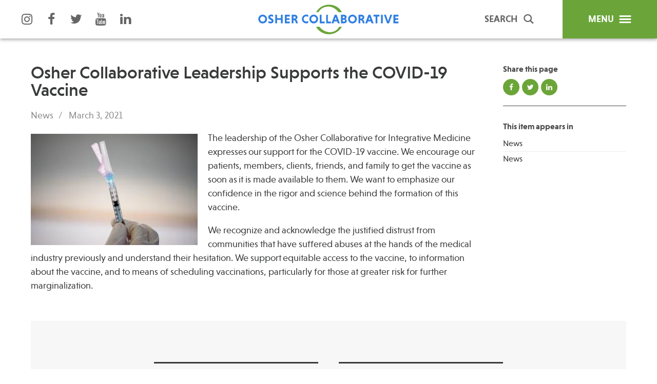

--- FILE ---
content_type: text/html; charset=utf-8
request_url: https://www.oshercollaborative.org/news/osher-collaborative-leadership-supports-covid-19-vaccine
body_size: 12831
content:
<!DOCTYPE html>
<!--                   .    .    .    .
                    .   .   .  .  . .  .
                  . . .  . . . . . . .
                .......... ..........
              ;::::::::: ;;;;;;;;;;
            ;;;;;;;;;; ;;;;;;;;;;
          ++++++++++ ++++++++++
        ++++++++++ ++++++++++
      ++++++++++ ++++++++++
    $$$$$$$$$$ $$$$$$$$$$
  ########## $$$$$$$$$$
  ########   $$$$$$$$
  ######     $$$$$$
  @@@@       $$$$
  @@         DD
  P          P

-->
<html lang="en" dir="ltr">
<head>
<meta http-equiv="Content-Type" content="text/html; charset=utf-8" />
  <meta charset="utf-8">
  <meta http-equiv="X-UA-Compatible" content="IE=edge,chrome=1">
  <meta name="viewport" content="width=device-width, initial-scale=1.0">
  <link rel="apple-touch-icon" sizes="180x180" href="/sites/default/themes/dtheme/icons/apple-touch-icon.png">
  <link rel="icon" type="image/png" sizes="32x32" href="/sites/default/themes/dtheme/icons/favicon-32x32.png">
  <link rel="icon" type="image/png" sizes="16x16" href="/sites/default/themes/dtheme/icons/favicon-16x16.png">
  <link rel="manifest" href="/sites/default/themes/dtheme/icons/manifest.json">
  <link rel="mask-icon" href="/sites/default/themes/dtheme/icons/safari-pinned-tab.svg" color="#6ba539">
  <link rel="shortcut icon" href="/sites/default/themes/dtheme/icons/favicon.ico">
  <meta name="apple-mobile-web-app-title" content="Osher Collaborative">
  <meta name="application-name" content="Osher Collaborative">
  <meta name="msapplication-TileColor" content="#6ba539">
  <meta name="msapplication-TileImage" content="/sites/default/themes/dtheme/icons/mstile-144x144.png">
  <meta name="msapplication-config" content="/sites/default/themes/dtheme/icons/browserconfig.xml">
  <meta name="theme-color" content="#ffffff">
  <script src="https://hcaptcha.com/1/api.js" async defer></script>
<link rel="shortcut icon" href="/sites/default/themes/dtheme/favicon.ico" type="image/x-icon" />
<meta name="twitter:title" content="Osher Collaborative Leadership Supports the COVID-19 Vaccine - Osher Collaborative" />
<meta name="twitter:description" content="The leadership of the Osher Collaborative for Integrative Medicine expresses our support for the COVID-19 vaccine. We ..." />
<meta name="twitter:image" content="https://www.oshercollaborative.org/sites/main/files/imagecache/medium/main-images/ucsf20201218_vaccinations_2_97.jpeg?1614818580" />
<meta name="twitter:card" content="summary_large_image" />
<meta property="og:site_name" content="Osher Collaborative" />
<meta property="og:title" content="Osher Collaborative Leadership Supports the COVID-19 Vaccine - Osher Collaborative" />
<meta property="og:description" content="The leadership of the Osher Collaborative for Integrative Medicine expresses our support for the COVID-19 vaccine. We ..." />
<meta property="og:type" content="article" />
<meta property="og:image" content="https://www.oshercollaborative.org/sites/main/files/imagecache/medium/main-images/ucsf20201218_vaccinations_2_97.jpeg?1614818580" />
<meta property="og:url" content="https://www.oshercollaborative.org/news/osher-collaborative-leadership-supports-covid-19-vaccine" />
<link rel="canonical" href="https://www.oshercollaborative.org/news/osher-collaborative-leadership-supports-covid-19-vaccine" />
  <title>Osher Collaborative Leadership Supports the COVID-19 Vaccine - Osher Collaborative</title>
  <link type="text/css" rel="stylesheet" media="all" href="https://www.oshercollaborative.org/sites/main/files/css/css_85fb3fc2fe616902377773082b357fed.css" />
<link type="text/css" rel="stylesheet" media="print" href="https://www.oshercollaborative.org/sites/main/files/css/css_24104ef2b8edd4b5e800f804b5ed9bdb.css" />
<link type="text/css" rel="stylesheet" media="all" href="/sites/default/files/theme/dtheme-direct.css?Q" />
<!--[if IE]>
<link type="text/css" rel="stylesheet" media="all" href="/sites/all/themes/dmodel/ie.css?Q" />
<![endif]-->
<!--[if IE]>
<link type="text/css" rel="stylesheet" media="all" href="/sites/all/themes/dmodel/ie.css?Q" />
<![endif]-->
  <link type="text/css" rel="stylesheet" media="all" href="/sites/default/themes/dtheme/css/theme.min.css?cb=Q">
  <link type="text/css" rel="stylesheet" media="all" href="/sites/default/themes/dtheme/dtheme-direct.css?cb=Q">
  <script type="text/javascript" src="https://www.oshercollaborative.org/sites/main/files/js/js_8fbae8382c87761ebc7a6183fd07e632.js"></script>
<script type="text/javascript">
<!--//--><![CDATA[//><!--
jQuery.extend(Drupal.settings, {"basePath":"\/","googleanalytics":{"trackOutgoing":1,"trackMailto":1,"trackDownload":1,"trackDownloadExtensions":"7z|aac|arc|arj|asf|asx|avi|bin|csv|doc|exe|flv|gif|gz|gzip|hqx|jar|jpe?g|js|mp(2|3|4|e?g)|mov(ie)?|msi|msp|pdf|phps|png|ppt|qtm?|ra(m|r)?|sea|sit|tar|tgz|torrent|txt|wav|wma|wmv|wpd|xls|xml|z|zip"},"lightbox2":{"rtl":0,"file_path":"\/(\\w\\w\/)sites\/main\/files","default_image":"\/sites\/all\/modules\/lightbox2\/images\/brokenimage.jpg","border_size":10,"font_color":"000","box_color":"fff","top_position":"","overlay_opacity":"0.8","overlay_color":"000","disable_close_click":1,"resize_sequence":0,"resize_speed":400,"fade_in_speed":400,"slide_down_speed":600,"use_alt_layout":1,"disable_resize":0,"disable_zoom":0,"force_show_nav":0,"show_caption":1,"loop_items":1,"node_link_text":"View Image Details","node_link_target":0,"image_count":"Image !current of !total","video_count":"Video !current of !total","page_count":"Page !current of !total","lite_press_x_close":"press \u003ca href=\"#\" onclick=\"hideLightbox(); return FALSE;\"\u003e\u003ckbd\u003ex\u003c\/kbd\u003e\u003c\/a\u003e to close","download_link_text":"","enable_login":false,"enable_contact":false,"keys_close":"c x 27","keys_previous":"p 37","keys_next":"n 39","keys_zoom":"z","keys_play_pause":"32","display_image_size":"original","image_node_sizes":"()","trigger_lightbox_classes":"","trigger_lightbox_group_classes":"","trigger_slideshow_classes":"","trigger_lightframe_classes":"","trigger_lightframe_group_classes":"","custom_class_handler":0,"custom_trigger_classes":"","disable_for_gallery_lists":true,"disable_for_acidfree_gallery_lists":true,"enable_acidfree_videos":true,"slideshow_interval":5000,"slideshow_automatic_start":true,"slideshow_automatic_exit":true,"show_play_pause":true,"pause_on_next_click":false,"pause_on_previous_click":true,"loop_slides":false,"iframe_width":640,"iframe_height":385,"iframe_border":0,"enable_video":0},"baseUrl":"https:\/\/www.oshercollaborative.org","ddPoll":{"resultsURI":"\/sites\/all\/modules\/_dd\/dd_poll\/dd_poll_results.php"},"ddTwitterFeed":{"getTweetsURI":"\/dd_twitter_feed\/get_tweets"},"extlink":{"extTarget":"_blank","extClass":"ext","extSubdomains":1,"extExclude":"","extInclude":"","extAlert":0,"extAlertText":"This link will take you to an external web site. We are not responsible for their content.","mailtoClass":"mailto"},"CToolsUrlIsAjaxTrusted":{"\/news\/osher-collaborative-leadership-supports-covid-19-vaccine":[true,true],"\/news\/osher-collaborative-leadership-supports-covid-19-vaccine?destination=node%2F1294":true},"jsInit":{"misc\/jquery.js":true,"misc\/jquery-extend-3.4.0.js":true,"misc\/jquery-html-prefilter-3.5.0-backport.js":true,"misc\/drupal.js":true,"sites\/all\/modules\/google_analytics\/googleanalytics.js":true,"sites\/all\/modules\/_dd\/dd_classes\/dd_classes.js":true,"sites\/all\/modules\/_dd\/dd_classes\/plugins\/do_timeout\/dd_classes.do_timeout.js":true,"sites\/all\/modules\/_dd\/dd_classes\/plugins\/gallery\/dd_classes.gallery.js":true,"sites\/all\/modules\/_dd\/dd_create\/dd_create.js":true,"sites\/all\/modules\/_dd\/dd_login\/dd_login.js":true,"sites\/all\/modules\/_dd\/dd_poll\/dd_poll.js":true,"sites\/all\/modules\/_dd\/dd_sitewide_message_notification\/dd_sitewide_message_reset.js":true,"sites\/all\/modules\/_dd\/dd_twitter_feed\/dd_twitter_feed.js":true,"sites\/all\/modules\/extlink\/extlink.js":true,"sites\/all\/modules\/_dd\/digitaldcore\/digitaldcore.js":true,"sites\/all\/modules\/_dd\/digitaldcore\/modernizr.js":true,"sites\/all\/modules\/_dd\/digitaldcore\/browser-detect.js":true,"sites\/all\/modules\/_dd\/digitaldcore\/dd-search.js":true,"sites\/all\/modules\/jquery_ui\/jquery.ui\/ui\/minified\/ui.core.min.js":true,"sites\/all\/modules\/jquery_ui\/jquery.ui\/ui\/minified\/ui.dialog.min.js":true,"sites\/all\/modules\/_dd\/digitaldcore\/digitaldcore.monkey-patch.js":true,"sites\/all\/modules\/_dd\/dd_social\/dd_social.js":true,"sites\/all\/themes\/dmodel\/dmodel.js":true},"cssInit":{"node.css":true,"defaults.css":true,"system.css":true,"system-menus.css":true,"user.css":true,"content-module.css":true,"ctools.css":true,"date.css":true,"jquery-ui.css":true,"datepicker.css":true,"jquery.timeentry.css":true,"filefield.css":true,"lightbox_alt.css":true,"logintoboggan.css":true,"nice_menus.css":true,"nice_menus_default.css":true,"dd_classes.experimental.css":true,"dd_classes.do_timeout.css":true,"dd_classes.gallery.css":true,"dd_create.css":true,"compiled-classes.css":true,"dd_login.css":true,"dd_poll.css":true,"dd_twitter_feed.css":true,"dd_user_roles.css":true,"farbtastic.css":true,"calendar.css":true,"extlink.css":true,"fieldgroup.css":true,"views.css":true,"printlinks.css":true,"dd_social.css":true,"dtheme-direct.css":true,"html-elements.css":true,"tabs.css":true,"messages.css":true,"block-editing.css":true,"wireframes.css":true,"zen.css":true,"vertical_tabs.css":true,"dmodel-layout.css":true,"dmodel.css":true}});
//--><!]]>
</script>
    <meta name="google-site-verification" content="of0mKf9TeXs3einAduWgAc4LLsEgaAv36_wMKnJtl60" />

<!-- Begin Constant Contact Active Forms -->
<script> var _ctct_m = "81243a3fe0186cdeca5cb50a7ab4ee96"; </script>
<script id="signupScript" src="//static.ctctcdn.com/js/signup-form-widget/current/signup-form-widget.min.js" async defer></script>
<!-- End Constant Contact Active Forms -->

<!-- Google tag (gtag.js) -->
<script async src="https://www.googletagmanager.com/gtag/js?id=G-T8CM5GMW2T"></script>
<script>
  window.dataLayer = window.dataLayer || [];
  function gtag(){dataLayer.push(arguments);}
  gtag('js', new Date());

  gtag('config', 'G-T8CM5GMW2T');
</script>
  <script type="text/javascript">
/*<![CDATA[*/
(function() {
    var sz = document.createElement('script'); sz.type = 'text/javascript'; sz.async = true;
    sz.src = '//siteimproveanalytics.com/js/siteanalyze_8343.js';
    var s = document.getElementsByTagName('script')[0]; s.parentNode.insertBefore(sz, s);
})();
/*]]>*/
</script></head>
<body class="node-1294 pt-show-social-block no-event-date t145 wt145 wt2 wt0 t180 wt180 wt151 wt0 t166 wt166 wt51 wt0 t151 wt151 wt0 access-normal has-image pt145 has-3-nt not-front not-logged-in node-type-post one-sidebar sidebar-right page-news-osher-collaborative-leadership-supports-covid-19-vaccine section-news dd-cache user-not-admin live launched pn1294 n section-node role-anonymous-user role-not-admin">
  <div class="accessibility offscreen">
    <a href="#content">Skip to main content</a>
    <a href="#navigation">Skip to site navigation</a>  </div>

  
  <div class="page">
    <header class="page-header headroom">
      <div class="inner layout">
        <div class="site-identity">
          <div class="site-logo">
            <a href="/" title="Back to home" rel="home"><img src="/sites/default/themes/dtheme/img/logo-theme.svg" alt="Osher Collaborative"/></a>
          </div>
                      <h1 class="site-name">
              <a href="/" title="Back to home" rel="home">Osher Collaborative</a>
            </h1>
                                <div class="site-slogan">Integrative Health</div>
                            </div>
        <div class="site-navigation">
                    <nav class="primary-navigation" id="navigation" role="navigation">
            <div id="block-nice_menus-3" class=" main-navigation  dd block block-nice_menus region-odd odd region-count-1 count-3">
  <div class="block-inner">
                <div class="block-content content">
      <ul class="nice-menu nice-menu-down" id="nice-menu-3"><li class="menu-4131 menuparent mt-51  first  odd  depth-1"><ul class="depth-2"><li class="menu-10594 mt-120  first  odd  depth-2"></li>
<li class="menu-9956 mt-114  even  depth-2"></li>
<li class="menu-13027 mt-162  odd  depth-2"></li>
<li class="menu-13028 mt-163  even  depth-2"></li>
<li class="menu-13029 mt-164  odd  depth-2"></li>
<li class="menu-13031 mt-166  even  depth-2"></li>
<li class="menu-13030 mt-165  odd  last  depth-2"></li>
</ul>
</li>
<li class="menu-13012 menuparent mt-147  even  depth-1"><a href="/members" title="Members" class=" menu-link depth-1 tid-147"><span class="menu-title">Members</span></a><ul class="depth-2"><li class="menu-13699 mt-211  first  odd  last  depth-2"><a href="/faculty-fellowship-library" title="Faculty Fellowship Library" class=" menu-link depth-2 tid-211"><span class="menu-title">Faculty Fellowship Library</span></a></li>
</ul>
</li>
<li class="menu-13019 menuparent mt-154  odd  depth-1"><a href="/video-library" title="Video Library" class=" menu-link depth-1 tid-154"><span class="menu-title">Video Library</span></a><ul class="depth-2"><li class="menu-13036 mt-172  first  odd  depth-2"><a href="/longevity-healthy-aging-symposium" title="Longevity &amp; Healthy Aging Symposium" class=" menu-link depth-2 tid-172"><span class="menu-title">Longevity &amp; Healthy Aging Symposium</span></a></li>
<li class="menu-13040 mt-176  even  depth-2"><a href="/cancer" title="Cancer" class=" menu-link depth-2 tid-176"><span class="menu-title">Cancer</span></a></li>
<li class="menu-13037 mt-173  odd  depth-2"><a href="/cardiovascular-health" title="Cardiovascular Health" class=" menu-link depth-2 tid-173"><span class="menu-title">Cardiovascular Health</span></a></li>
<li class="menu-13054 mt-189  even  depth-2"><a href="/caregiving" title="Caregiving" class=" menu-link depth-2 tid-189"><span class="menu-title">Caregiving</span></a></li>
<li class="menu-13038 mt-174  odd  depth-2"><a href="/chronic-pain" title="Chronic Pain" class=" menu-link depth-2 tid-174"><span class="menu-title">Chronic Pain</span></a></li>
<li class="menu-13043 mt-179  even  depth-2"><a href="/lifestyle-interventions" title="Lifestyle Interventions" class=" menu-link depth-2 tid-179"><span class="menu-title">Lifestyle Interventions</span></a></li>
<li class="menu-13058 mt-193  odd  depth-2"><a href="/lgbtq" title="LGBTQ" class=" menu-link depth-2 tid-193"><span class="menu-title">LGBTQ</span></a></li>
<li class="menu-13060 mt-195  even  depth-2"><a href="/manual-therapy" title="Manual Therapy" class=" menu-link depth-2 tid-195"><span class="menu-title">Manual Therapy</span></a></li>
<li class="menu-13056 mt-191  odd  depth-2"><a href="/meditationmind-body-therapy" title="Meditation/Mind-Body Therapy" class=" menu-link depth-2 tid-191"><span class="menu-title">Meditation/Mind-Body Therapy</span></a></li>
<li class="menu-13042 mt-178  even  depth-2"><a href="/mental-health" title="Mental Health" class=" menu-link depth-2 tid-178"><span class="menu-title">Mental Health</span></a></li>
<li class="menu-13048 mt-183  odd  depth-2"><a href="/nutrition-herbs-and-supplements" title="Nutrition, Herbs and Supplements" class=" menu-link depth-2 tid-183"><span class="menu-title">Nutrition, Herbs and Supplements</span></a></li>
<li class="menu-13047 mt-182  even  depth-2"><a href="/pediatrics" title="Pediatrics" class=" menu-link depth-2 tid-182"><span class="menu-title">Pediatrics</span></a></li>
<li class="menu-13041 mt-177  odd  last  depth-2"><a href="/stress-management" title="Stress Management" class=" menu-link depth-2 tid-177"><span class="menu-title">Stress Management</span></a></li>
</ul>
</li>
<li class="menu-13017 menuparent mt-152  even  depth-1"><a href="/about" title="About" class=" menu-link depth-1 tid-152"><span class="menu-title">About</span></a><ul class="depth-2"><li class="menu-13018 mt-153  first  odd  depth-2"><a href="/what-integrative-health" title="What is Integrative Health?" class=" menu-link depth-2 tid-153"><span class="menu-title">What is Integrative Health?</span></a></li>
<li class="menu-13022 mt-157  even  depth-2"><a href="/leadership" title="Leadership" class=" menu-link depth-2 tid-157"><span class="menu-title">Leadership</span></a></li>
<li class="menu-13061 mt-196  odd  depth-2"><a href="/open-positions" title="Open Positions" class=" menu-link depth-2 tid-196"><span class="menu-title">Open Positions</span></a></li>
<li class="menu-13025 mt-160  even  depth-2"><a href="/support-us" title="Support Us" class=" menu-link depth-2 tid-160"><span class="menu-title">Support Us</span></a></li>
<li class="menu-13026 mt-161  odd  last  depth-2"><a href="/contact" title="Contact" class=" menu-link depth-2 tid-161"><span class="menu-title">Contact</span></a></li>
</ul>
</li>
<li class="menu-13016 menuparent mt-151  odd  depth-1"><a href="/news-0" title="News" class=" menu-link depth-1 tid-151"><span class="menu-title">News</span></a><ul class="depth-2"><li class="menu-13700 mt-212  first  odd  depth-2"><a href="/events" title="Events" class=" menu-link depth-2 tid-212"><span class="menu-title">Events</span></a></li>
<li class="menu-13045 mt-180  even  depth-2"><a href="/news" title="News" class=" menu-link depth-2 tid-180"><span class="menu-title">News</span></a></li>
<li class="menu-13692 mt-203  odd  depth-2"><a href="/press" title="Press" class=" menu-link depth-2 tid-203"><span class="menu-title">Press</span></a></li>
<li class="menu-13694 mt-205  even  last  depth-2"><a href="/spotlight" title="Spotlight" class=" menu-link depth-2 tid-205"><span class="menu-title">Spotlight</span></a></li>
</ul>
</li>
<li class="menu-13015 menuparent mt-150  even  depth-1"><a href="/clinical-care" title="Clinical Care" class=" menu-link depth-1 tid-150"><span class="menu-title">Clinical Care</span></a><ul class="depth-2"><li class="menu-13021 mt-156  first  odd  last  depth-2"><a href="/find-care-osher-center" title="Find Care at an Osher Center" class=" menu-link depth-2 tid-156"><span class="menu-title">Find Care at an Osher Center</span></a></li>
</ul>
</li>
<li class="menu-13013 menuparent mt-148  odd  depth-1"><a href="/education" title="Education" class=" menu-link depth-1 tid-148"><span class="menu-title">Education</span></a><ul class="depth-2"><li class="menu-13053 mt-188  first  odd  depth-2"><a href="/fellowship-programs" title="Fellowship Programs" class=" menu-link depth-2 tid-188"><span class="menu-title">Fellowship Programs</span></a></li>
<li class="menu-13598 mt-200  even  depth-2"><a href="/professional-trainings" title="Professional Trainings" class=" menu-link depth-2 tid-200"><span class="menu-title">Professional Trainings</span></a></li>
<li class="menu-13689 mt-201  odd  depth-2"><a href="/integrative-medicine-grand-rounds" title="Integrative Medicine Grand Rounds" class=" menu-link depth-2 tid-201"><span class="menu-title">Grand Rounds</span><span class="menu-description"><br class="accessible-break"/></span></a></li>
<li class="menu-13032 mt-168  even  last  depth-2"><a href="/community-education" title="Community Education" class=" menu-link depth-2 tid-168"><span class="menu-title">Community Education</span></a></li>
</ul>
</li>
<li class="menu-13014 menuparent mt-149  even  last  depth-1"><a href="/research" title="Research" class=" menu-link depth-1 tid-149"><span class="menu-title">Research</span></a><ul class="depth-2"><li class="menu-13020 mt-155  first  odd  last  depth-2"><a href="/publications" title="Publications" class=" menu-link depth-2 tid-155"><span class="menu-title">Publications</span></a></li>
</ul>
</li>
</ul>
    </div>
  </div>
</div>
          </nav>
                  </div>
        <div class="site-toolbar" role="presentation">
          <button class="search-icon" role="button">Search</button>
          <button class="menu-icon" role="button">Menu</button>
        </div>
                <div class="site-utilities">
          <div id="block-digitaldcore-search" class="block block-digitaldcore region-odd odd region-count-1 count-1  search-keywords  ">
  <div class="block-inner">
                <div class="block-content content">
      <div id="dd-search" class="dd-search"><form action="/news/osher-collaborative-leadership-supports-covid-19-vaccine"  accept-charset="UTF-8" method="post" id="faceted-search-ui-form-1" class=" dd-search-clear">
<div><div class="dd-search-keywords"><div id="edit-keywords-wrapper" class="form-item type-textfield">
 <input type="text" maxlength="255" name="keywords" id="edit-keywords" size="20" value="" placeholder="I&#039;m looking for..." title="Search keywords" class="form-text" />
</div>
</div><input type="hidden" name="stage" id="edit-stage" value="results"  />
<input type="hidden" name="facet-key" id="edit-facet-key" value=""  />
<input type="hidden" name="facet-id" id="edit-facet-id" value=""  />
<input type="hidden" name="facet-sort" id="edit-facet-sort" value=""  />
<div class="dd-search-submit"><button class="dd-search-submit-button" type="submit" aria-label="Site Search"></button><div class="legacy-button"><input type="submit" name="op" id="edit-submit" value=""  class="form-submit" />
</div></div><div class="dd-search-more"><a href="/find/" class="faceted-search-more">More options</a></div><input type="hidden" name="form_build_id" id="form-kO579ISS1EnlWr0b6LQmvBlbses440D9yDTa9T-xy-8" value="form-kO579ISS1EnlWr0b6LQmvBlbses440D9yDTa9T-xy-8"  />
<input type="hidden" name="form_id" id="edit-faceted-search-ui-form-1" value="faceted_search_ui_form_1"  />
<input type="hidden" name="box_text" id="edit-box-text" value="I&#039;m looking for..."  />

</div></form>
</div>    </div>
  </div>
</div>
<div id="block-views_blocks-term-block_1-0" class=" ip-above  dd block block-views_blocks region-even even region-count-2 count-2 social-links views-block channel context-global ">
  <div class="block-inner">
                <div class="block-content content">
      <div class="view view-term view-id-term view-display-id-block_1 view-dom-id-term-block-1-1">
    
  
  
      <div class="view-content">
        <div class="views-row views-row-1 views-row-odd views-row-first">
    <article id="node-1466-teaser" class="node node-teaser node-type-post node-1466 pt-show-social-block no-event-date t102 wt102 wt0 access-normal no-more pt102 has--nt">
    <div class="node-inner">
        <div class="node-upper-meta meta node-item">
      <div class='meta-inner'>
        <span class='meta-item post-type' data-plural='Social links'>Social link</span> <span class='last meta-item post-date'><time datetime="2024-11-07T12:06:00">November 7, 2024</time></span>           </div>
    </div>
            <h2 class="node-header node-item">
      <a href="https://www.instagram.com/oshercollaborative/" title="Instagram">
        <span class="title">Instagram</span>
              </a>
    </h2>
        <div class="node-content content node-item">
          </div>
                    <div class='node-links node-item'>
      <ul class="links inline"><li class="link link-read-more first last"><span><a href="https://www.instagram.com/oshercollaborative/"><span class="read-more-text">Read more</span></a></span></li>
</ul>    </div>
      </div>
</article>
  </div>
  <div class="views-row views-row-2 views-row-even">
    <article id="node-818-teaser" class="node node-teaser node-type-post node-818 pt-show-social-block no-event-date t102 wt102 wt0 access-normal no-more pt102 has--nt">
    <div class="node-inner">
        <div class="node-upper-meta meta node-item">
      <div class='meta-inner'>
        <span class='meta-item post-type' data-plural='Social links'>Social link</span> <span class='last meta-item post-date'><time datetime="2017-04-05T10:26:00">April 5, 2017</time></span>           </div>
    </div>
            <h2 class="node-header node-item">
      <a href="https://www.facebook.com/OsherCollaborative/" title="Facebook">
        <span class="title">Facebook</span>
              </a>
    </h2>
        <div class="node-content content node-item">
          </div>
                    <div class='node-links node-item'>
      <ul class="links inline"><li class="link link-read-more first last"><span><a href="https://www.facebook.com/OsherCollaborative/"><span class="read-more-text">Read more</span></a></span></li>
</ul>    </div>
      </div>
</article>
  </div>
  <div class="views-row views-row-3 views-row-odd">
    <article id="node-819-teaser" class="node node-teaser node-type-post node-819 pt-show-social-block no-event-date t102 wt102 wt0 access-normal no-more pt102 has--nt">
    <div class="node-inner">
        <div class="node-upper-meta meta node-item">
      <div class='meta-inner'>
        <span class='meta-item post-type' data-plural='Social links'>Social link</span> <span class='last meta-item post-date'><time datetime="2017-04-05T10:28:00">April 5, 2017</time></span>           </div>
    </div>
            <h2 class="node-header node-item">
      <a href="https://twitter.com/OsherCollab" title="Twitter">
        <span class="title">Twitter</span>
              </a>
    </h2>
        <div class="node-content content node-item">
          </div>
                    <div class='node-links node-item'>
      <ul class="links inline"><li class="link link-read-more first last"><span><a href="https://twitter.com/OsherCollab"><span class="read-more-text">Read more</span></a></span></li>
</ul>    </div>
      </div>
</article>
  </div>
  <div class="views-row views-row-4 views-row-even">
    <article id="node-1467-teaser" class="node node-teaser node-type-post node-1467 pt-show-social-block no-event-date t102 wt102 wt0 access-normal no-more pt102 has--nt">
    <div class="node-inner">
        <div class="node-upper-meta meta node-item">
      <div class='meta-inner'>
        <span class='meta-item post-type' data-plural='Social links'>Social link</span> <span class='last meta-item post-date'><time datetime="2024-11-07T12:08:00">November 7, 2024</time></span>           </div>
    </div>
            <h2 class="node-header node-item">
      <a href="https://www.youtube.com/%40OsherCollaborative" title="YouTube">
        <span class="title">YouTube</span>
              </a>
    </h2>
        <div class="node-content content node-item">
          </div>
                    <div class='node-links node-item'>
      <ul class="links inline"><li class="link link-read-more first last"><span><a href="https://www.youtube.com/%40OsherCollaborative"><span class="read-more-text">Read more</span></a></span></li>
</ul>    </div>
      </div>
</article>
  </div>
  <div class="views-row views-row-5 views-row-odd views-row-last">
    <article id="node-820-teaser" class="node node-teaser node-type-post node-820 pt-show-social-block no-event-date t102 wt102 wt0 access-normal no-more pt102 has--nt">
    <div class="node-inner">
        <div class="node-upper-meta meta node-item">
      <div class='meta-inner'>
        <span class='meta-item post-type' data-plural='Social links'>Social link</span> <span class='last meta-item post-date'><time datetime="2017-04-05T10:30:00">April 5, 2017</time></span>           </div>
    </div>
            <h2 class="node-header node-item">
      <a href="https://www.linkedin.com/company/oshercollaborative" title="LinkedIn">
        <span class="title">LinkedIn</span>
              </a>
    </h2>
        <div class="node-content content node-item">
          </div>
                    <div class='node-links node-item'>
      <ul class="links inline"><li class="link link-read-more first last"><span><a href="https://www.linkedin.com/company/oshercollaborative"><span class="read-more-text">Read more</span></a></span></li>
</ul>    </div>
      </div>
</article>
  </div>
    </div>
  
  
  
  
  
  
</div>     </div>
  </div>
</div>
        </div>
              </div>
    </header>

    <section class="page-main">
      
      <div class="page-center layout">
        
        <main class="page-content" id="content" role="main">
                                                  <article id="node-full" class="  no-2col-lists fif-lt fiw-40 icp-landscape toc-center  dd node node-type-post node-full node-1294 pt-show-date pt-show-post-type pt-show-social-block no-event-date t145 wt145 wt2 wt0 t180 wt180 wt151 wt0 t166 wt166 wt51 wt0 t151 wt151 wt0 access-normal has-image pn pt145 has-3-nt">
    <div class="node-inner">
        <h1 class="node-header node-item">
      <span class="title">Osher Collaborative Leadership Supports the COVID-19 Vaccine</span>
          </h1>
        <div class="node-meta meta node-item">
      <div class='meta-inner'>
        <span class='meta-item post-type' data-plural='News'>News</span> <span class='last meta-item post-date'><time datetime="2021-03-03T16:35:00">March 3, 2021</time></span>           </div>
    </div>
            <div class="node-image node-item">
      <span class="field-image field-not-video field-image-preset-landscape croppable  c1  c-1"><a href="/sites/main/files/imagecache/lightbox/main-images/ucsf20201218_vaccinations_2_97.jpeg" rel="lightbox[1294][]" aria-label="Image of Vaccine"><img src="/sites/main/files/imagecache/landscape/main-images/ucsf20201218_vaccinations_2_97.jpeg?1614818580" alt="Image of Vaccine" title="" loading="lazy"  width="325" height="217" /></a></span>    </div>
        <div class="node-content content node-item">
      <p>
  The leadership of the Osher Collaborative for Integrative
  Medicine expresses our support&nbsp;for&nbsp;the COVID-19
  vaccine. We encourage our patients, members, clients, friends,
  and family to get the vaccine as soon as it is made available to
  them. We want to emphasize our confidence in the rigor and
  science behind the formation of this vaccine. &nbsp;
</p>
<p>
  We recognize and acknowledge the justified distrust from
  communities that have suffered abuses at the hands of the medical
  industry previously and understand their hesitation. We
  support equitable access to the vaccine,&nbsp;to&nbsp;information
  about the vaccine, and&nbsp;to&nbsp;means of scheduling
  vaccinations, particularly for those at greater risk for further
  marginalization. &nbsp;
</p>    </div>
          </div>
</article>
                            </main>

                <aside class="page-right" role="complementary">
          <div class="page-sidebar inner">
            <div id="block-dd_social-share_page" class="block block-dd_social region-odd even region-count-1 count-4">
  <div class="block-inner">
                <h2 class="block-title"><span class="block-title-text">Share this page</span></h2>
        <div class="block-content content">
      <div class="item-list"><ul><li class="social-facebook first"><a class="social social-facebook" href="https://www.facebook.com/sharer.php?u=https%3A%2F%2Fwww.oshercollaborative.org%2Fnews%2Fosher-collaborative-leadership-supports-covid-19-vaccine" title="Share on Facebook">Share on Facebook</a>
</li>
<li class="social-twitter"><a class="social social-twitter" href="https://twitter.com/share?url=https%3A%2F%2Fwww.oshercollaborative.org%2Fnews%2Fosher-collaborative-leadership-supports-covid-19-vaccine&amp;text=Osher%20Collaborative%20Leadership%20Supports%20the%20COVID-19%20Vaccine" title="Share on Twitter">Share on Twitter</a>
</li>
<li class="social-linkedin last"><a class="social social-linkedin" href="http://www.linkedin.com/shareArticle?url=https%3A%2F%2Fwww.oshercollaborative.org%2Fnews%2Fosher-collaborative-leadership-supports-covid-19-vaccine" title="Share on LinkedIn">Share on LinkedIn</a>
</li>
</ul></div>    </div>
  </div>
</div>
<div id="block-digitaldcore-node_nav_terms" class="block block-digitaldcore region-even odd region-count-2 count-5  left-nav appearing-nav  ">
  <div class="block-inner">
                <h2 class="block-title"><span class="block-title-text">This item appears in</span></h2>
        <div class="block-content content">
      <div class="field-nav-terms-appears-in"><div id="nav-back"><a href="javascript:history.back();">Back</a></div><div class="small">This item appears in:</div><ul class="links"><li class="term-id-180 first"><a href="/news" rel="tag" title="">News</a></li>
<li class="term-id-151 last"><a href="/news-0" rel="tag" title="">News</a></li>
</ul></div>    </div>
  </div>
</div>
          </div>
        </aside>
              </div>

            <div class="page-bottom">
        <div class="inner layout">
          <div id="block-digitaldcore-node_referring" class=" ip-above fif-rt fiw-25  dd block block-digitaldcore region-odd even region-count-1 count-6  channel referring-posts tagged-posts posts  ">
  <div class="block-inner">
                <div class="block-content content">
      <div class="view view-related view-id-related view-display-id-default view-dom-id-1">
    
  
  
  
  
  
  
  
  
</div>     </div>
  </div>
</div>
        </div>
      </div>
          </section>

    <span class="footprint"></span>

    <footer class="page-footer">
      <div class="inner layout">
                <div id="block-views_blocks-term-block_1-14" class="block block-views_blocks region-odd odd region-count-1 count-7 footer-logo views-block channel context-global ">
  <div class="block-inner">
                <div class="block-content content">
      <div class="view view-term view-id-term view-display-id-block_1 view-dom-id-term-block-1-1">
    
  
  
      <div class="view-content">
        <div class="views-row views-row-1 views-row-odd views-row-first views-row-last">
    <article id="node-816-teaser" class="node node-teaser node-type-post node-816 pt-show-social-block no-event-date t118 wt118 wt56 wt0 access-normal no-more pt118 has--nt">
    <div class="node-inner">
        <div class="node-upper-meta meta node-item">
      <div class='meta-inner'>
        <span class='meta-item post-type' data-plural='Footer logos'>Footer logo</span> <span class='last meta-item post-date'><time datetime="2017-04-05T10:22:00">April 5, 2017</time></span>           </div>
    </div>
            <h2 class="node-header node-item">
      <a href="/footer-logo/osher-collaborative-integrative-health" title="Osher Collaborative for Integrative Health">
        <span class="title">Osher Collaborative for Integrative Health</span>
                  <br class='accessible-break'/>
          <span class="subtitle">Footer logo</span>
              </a>
    </h2>
        <div class="node-content content node-item">
      <div class="footer-logo"><img alt="" src="/sites/main/files/osher-logo-update-health.png" /></div>

<p>The Osher Collaborative for Integrative Health amplifies the collective impact of the eleven Osher Centers on health and well-being for all.</p>    </div>
                    <div class='node-links node-item'>
      <ul class="links inline"><li class="link link-read-more first last"><span><a href="/footer-logo/osher-collaborative-integrative-health"><span class="read-more-text">Read more</span></a></span></li>
</ul>    </div>
      </div>
</article>
  </div>
    </div>
  
  
  
  
  
  
</div>     </div>
  </div>
</div>
<div id="block-views_blocks-term-block_1-15" class="block block-views_blocks region-even even region-count-2 count-8 footer-centers views-block channel context-global ">
  <div class="block-inner">
                <h2 class="block-title"><span class="block-title-text">The Centers</span></h2>
        <div class="block-content content">
      <div class="view view-term view-id-term view-display-id-block_1 view-dom-id-term-block-1-1">
    
  
  
      <div class="view-content">
        <div class="views-row views-row-1 views-row-odd views-row-first">
    <article id="node-811-teaser" class="node node-teaser node-type-post node-811 pt-show-social-block no-event-date t56 wt56 wt0 access-normal no-more pt56 has--nt">
    <div class="node-inner">
        <div class="node-upper-meta meta node-item">
      <div class='meta-inner'>
        <span class='meta-item post-type' data-plural='Footer links'>Footer link</span> <span class='last meta-item post-date'><time datetime="2017-04-05T10:14:00">April 5, 2017</time></span>           </div>
    </div>
            <h2 class="node-header node-item">
      <a href="/center/harvard-university" title="Harvard University">
        <span class="title">Harvard University</span>
              </a>
    </h2>
        <div class="node-content content node-item">
          </div>
                    <div class='node-links node-item'>
      <ul class="links inline"><li class="link link-read-more first last"><span><a href="/center/harvard-university"><span class="read-more-text">Read more</span></a></span></li>
</ul>    </div>
      </div>
</article>
  </div>
  <div class="views-row views-row-2 views-row-even">
    <article id="node-812-teaser" class="node node-teaser node-type-post node-812 pt-show-social-block no-event-date t56 wt56 wt0 access-normal no-more pt56 has--nt">
    <div class="node-inner">
        <div class="node-upper-meta meta node-item">
      <div class='meta-inner'>
        <span class='meta-item post-type' data-plural='Footer links'>Footer link</span> <span class='last meta-item post-date'><time datetime="2017-04-05T10:17:00">April 5, 2017</time></span>           </div>
    </div>
            <h2 class="node-header node-item">
      <a href="/center/karolinska-institutet" title="Karolinska Institutet">
        <span class="title">Karolinska Institutet</span>
              </a>
    </h2>
        <div class="node-content content node-item">
          </div>
                    <div class='node-links node-item'>
      <ul class="links inline"><li class="link link-read-more first last"><span><a href="/center/karolinska-institutet"><span class="read-more-text">Read more</span></a></span></li>
</ul>    </div>
      </div>
</article>
  </div>
  <div class="views-row views-row-3 views-row-odd">
    <article id="node-813-teaser" class="node node-teaser node-type-post node-813 pt-show-social-block no-event-date t56 wt56 wt0 access-normal no-more pt56 has--nt">
    <div class="node-inner">
        <div class="node-upper-meta meta node-item">
      <div class='meta-inner'>
        <span class='meta-item post-type' data-plural='Footer links'>Footer link</span> <span class='last meta-item post-date'><time datetime="2017-04-05T10:18:00">April 5, 2017</time></span>           </div>
    </div>
            <h2 class="node-header node-item">
      <a href="/center/northwestern-university" title="Northwestern University">
        <span class="title">Northwestern University</span>
              </a>
    </h2>
        <div class="node-content content node-item">
          </div>
                    <div class='node-links node-item'>
      <ul class="links inline"><li class="link link-read-more first last"><span><a href="/center/northwestern-university"><span class="read-more-text">Read more</span></a></span></li>
</ul>    </div>
      </div>
</article>
  </div>
  <div class="views-row views-row-4 views-row-even">
    <article id="node-814-teaser" class="node node-teaser node-type-post node-814 pt-show-social-block no-event-date t56 wt56 wt0 access-normal no-more pt56 has--nt">
    <div class="node-inner">
        <div class="node-upper-meta meta node-item">
      <div class='meta-inner'>
        <span class='meta-item post-type' data-plural='Footer links'>Footer link</span> <span class='last meta-item post-date'><time datetime="2017-04-05T10:18:00">April 5, 2017</time></span>           </div>
    </div>
            <h2 class="node-header node-item">
      <a href="/center/university-california-san-francisco" title="University of California, San Francisco">
        <span class="title">University of California, San Francisco</span>
              </a>
    </h2>
        <div class="node-content content node-item">
          </div>
                    <div class='node-links node-item'>
      <ul class="links inline"><li class="link link-read-more first last"><span><a href="/center/university-california-san-francisco"><span class="read-more-text">Read more</span></a></span></li>
</ul>    </div>
      </div>
</article>
  </div>
  <div class="views-row views-row-5 views-row-odd">
    <article id="node-1307-teaser" class="node node-teaser node-type-post node-1307 pt-show-social-block no-event-date t56 wt56 wt0 t152 wt152 wt0 access-normal has-image has-more pt56 has-1-nt">
    <div class="node-inner">
        <div class="node-upper-meta meta node-item">
      <div class='meta-inner'>
        <span class='meta-item post-type' data-plural='Footer links'>Footer link</span> <span class='last meta-item post-date'><time datetime="2022-01-31T09:30:00">January 31, 2022</time></span>           </div>
    </div>
            <h2 class="node-header node-item">
      <a href="/footer-link/university-cincinnati" title="University of Cincinnati">
        <span class="title">University of Cincinnati</span>
                  <br class='accessible-break'/>
          <span class="subtitle">Osher Center for Integrative Health at University of Cincinnati</span>
              </a>
    </h2>
        <div class="node-content content node-item">
      <p>
  <span class="field-image field-not-video field-image-preset-thumbnail croppable  c1  c-1 image center w30"><a href="/footer-link/university-cincinnati" rel="" aria-label="Read more"><img src="/sites/main/files/imagecache/thumbnail/main-images/ucprimarylogo20190325_0.png?1644351652" alt="" title="" loading="lazy"  width="813" height="450" /></a></span>
</p>
<h3>
  Mission
</h3>
<p>
  The&nbsp;Osher Center for Integrative Health at the University of
  Cincinnati&nbsp;strives transform a disease-care system to a
  well-care system. Our mission is to achieve improved health for
  all through clinical practice, advanced education, innovative
  research, and community engagement focused on integrative health
  and wellness. Our approach is to empower people to take charge of
  their health and well-being by actively practicing whole health
  within their communities.
</p>    </div>
                    <div class='node-links node-item'>
      <ul class="links inline"><li class="link link-read-more first last"><span><a href="/footer-link/university-cincinnati"><span class="read-more-text">Read more</span></a></span></li>
</ul>    </div>
      </div>
</article>
  </div>
  <div class="views-row views-row-6 views-row-even">
    <article id="node-862-teaser" class="node node-teaser node-type-post node-862 pt-show-social-block no-event-date t56 wt56 wt0 access-normal no-more pt56 has--nt">
    <div class="node-inner">
        <div class="node-upper-meta meta node-item">
      <div class='meta-inner'>
        <span class='meta-item post-type' data-plural='Footer links'>Footer link</span> <span class='last meta-item post-date'><time datetime="2017-05-16T09:53:00">May 16, 2017</time></span>           </div>
    </div>
            <h2 class="node-header node-item">
      <a href="/center/university-miami" title="University of Miami">
        <span class="title">University of Miami</span>
              </a>
    </h2>
        <div class="node-content content node-item">
          </div>
                    <div class='node-links node-item'>
      <ul class="links inline"><li class="link link-read-more first last"><span><a href="/center/university-miami"><span class="read-more-text">Read more</span></a></span></li>
</ul>    </div>
      </div>
</article>
  </div>
  <div class="views-row views-row-7 views-row-odd">
    <article id="node-1334-teaser" class="node node-teaser node-type-post node-1334 pt-show-social-block no-event-date t56 wt56 wt0 access-normal no-more pt56 has--nt">
    <div class="node-inner">
        <div class="node-upper-meta meta node-item">
      <div class='meta-inner'>
        <span class='meta-item post-type' data-plural='Footer links'>Footer link</span> <span class='last meta-item post-date'><time datetime="2022-07-20T15:43:00">July 20, 2022</time></span>           </div>
    </div>
            <h2 class="node-header node-item">
      <a href="/center/university-utah-center" title="University of Utah">
        <span class="title">University of Utah</span>
              </a>
    </h2>
        <div class="node-content content node-item">
          </div>
                    <div class='node-links node-item'>
      <ul class="links inline"><li class="link link-read-more first last"><span><a href="/center/university-utah-center"><span class="read-more-text">Read more</span></a></span></li>
</ul>    </div>
      </div>
</article>
  </div>
  <div class="views-row views-row-8 views-row-even">
    <article id="node-1333-teaser" class="node node-teaser node-type-post node-1333 pt-show-social-block no-event-date t56 wt56 wt0 t189 wt189 wt154 wt0 access-normal no-more pt56 has-1-nt">
    <div class="node-inner">
        <div class="node-upper-meta meta node-item">
      <div class='meta-inner'>
        <span class='meta-item post-type' data-plural='Footer links'>Footer link</span> <span class='last meta-item post-date'><time datetime="2022-07-07T13:54:00">July 7, 2022</time></span>           </div>
    </div>
            <h2 class="node-header node-item">
      <a href="/center/university-vermont-1" title="University of Vermont">
        <span class="title">University of Vermont</span>
              </a>
    </h2>
        <div class="node-content content node-item">
          </div>
                    <div class='node-links node-item'>
      <ul class="links inline"><li class="link link-read-more first last"><span><a href="/center/university-vermont-1"><span class="read-more-text">Read more</span></a></span></li>
</ul>    </div>
      </div>
</article>
  </div>
  <div class="views-row views-row-9 views-row-odd">
    <article id="node-1201-teaser" class="node node-teaser node-type-post node-1201 pt-show-social-block no-event-date t56 wt56 wt0 access-normal no-more pt56 has--nt">
    <div class="node-inner">
        <div class="node-upper-meta meta node-item">
      <div class='meta-inner'>
        <span class='meta-item post-type' data-plural='Footer links'>Footer link</span> <span class='last meta-item post-date'><time datetime="2018-08-13T18:50:00">August 13, 2018</time></span>           </div>
    </div>
            <h2 class="node-header node-item">
      <a href="/center/university-washington" title="University of Washington">
        <span class="title">University of Washington</span>
              </a>
    </h2>
        <div class="node-content content node-item">
          </div>
                    <div class='node-links node-item'>
      <ul class="links inline"><li class="link link-read-more first last"><span><a href="/center/university-washington"><span class="read-more-text">Read more</span></a></span></li>
</ul>    </div>
      </div>
</article>
  </div>
  <div class="views-row views-row-10 views-row-even">
    <article id="node-1306-teaser" class="node node-teaser node-type-post node-1306 pt-show-social-block no-event-date t56 wt56 wt0 t162 wt162 wt51 wt0 access-normal has-more pt56 has-1-nt">
    <div class="node-inner">
        <div class="node-upper-meta meta node-item">
      <div class='meta-inner'>
        <span class='meta-item post-type' data-plural='Footer links'>Footer link</span> <span class='last meta-item post-date'><time datetime="2022-01-31T09:28:00">January 31, 2022</time></span>           </div>
    </div>
            <h2 class="node-header node-item">
      <a href="/footer-link/university-wisconsin-madison" title="University of Wisconsin–Madison">
        <span class="title">University of Wisconsin–Madison</span>
                  <br class='accessible-break'/>
          <span class="subtitle">Osher Center for Integrative Health at University of Wisconsin–Madison</span>
              </a>
    </h2>
        <div class="node-content content node-item">
      <p>
  
</p>
<h3>
  Mission
</h3>
<p>
  Through the principles of integrative health and participatory
  medicine in our compassionate care, education and research,
  our&nbsp;Integrative Health Program&nbsp;will support the
  individuals, communities and healthcare system we serve on the
  path to their greatest wellbeing.
</p>
<p>
  It is our vision to be a trusted academic and clinical resource
  for compassionate, innovative&nbsp;and evidenced based services
  to achieve whole-person and whole-community health for all.
</p>    </div>
                    <div class='node-links node-item'>
      <ul class="links inline"><li class="link link-read-more first last"><span><a href="/footer-link/university-wisconsin-madison"><span class="read-more-text">Read more</span></a></span></li>
</ul>    </div>
      </div>
</article>
  </div>
  <div class="views-row views-row-11 views-row-odd views-row-last">
    <article id="node-1335-teaser" class="node node-teaser node-type-post node-1335 pt-show-social-block no-event-date t56 wt56 wt0 access-normal no-more pt56 has--nt">
    <div class="node-inner">
        <div class="node-upper-meta meta node-item">
      <div class='meta-inner'>
        <span class='meta-item post-type' data-plural='Footer links'>Footer link</span> <span class='last meta-item post-date'><time datetime="2022-07-20T15:45:00">July 20, 2022</time></span>           </div>
    </div>
            <h2 class="node-header node-item">
      <a href="/center/vanderbilt-university-medical-center" title="Vanderbilt University">
        <span class="title">Vanderbilt University</span>
              </a>
    </h2>
        <div class="node-content content node-item">
          </div>
                    <div class='node-links node-item'>
      <ul class="links inline"><li class="link link-read-more first last"><span><a href="/center/vanderbilt-university-medical-center"><span class="read-more-text">Read more</span></a></span></li>
</ul>    </div>
      </div>
</article>
  </div>
    </div>
  
  
  
  
  
  
</div>     </div>
  </div>
</div>
<div id="block-views_blocks-term-block_1-17" class="block block-views_blocks region-odd odd region-count-3 count-9 social-links views-block channel context-global ">
  <div class="block-inner">
                <div class="block-content content">
      <div class="view view-term view-id-term view-display-id-block_1 view-dom-id-term-block-1-1">
    
  
  
      <div class="view-content">
        <div class="views-row views-row-1 views-row-odd views-row-first">
    <article id="node-1466-teaser" class="node node-teaser node-type-post node-1466 pt-show-social-block no-event-date t102 wt102 wt0 access-normal no-more pt102 has--nt">
    <div class="node-inner">
        <div class="node-upper-meta meta node-item">
      <div class='meta-inner'>
        <span class='meta-item post-type' data-plural='Social links'>Social link</span> <span class='last meta-item post-date'><time datetime="2024-11-07T12:06:00">November 7, 2024</time></span>           </div>
    </div>
            <h2 class="node-header node-item">
      <a href="https://www.instagram.com/oshercollaborative/" title="Instagram">
        <span class="title">Instagram</span>
              </a>
    </h2>
        <div class="node-content content node-item">
          </div>
                    <div class='node-links node-item'>
      <ul class="links inline"><li class="link link-read-more first last"><span><a href="https://www.instagram.com/oshercollaborative/"><span class="read-more-text">Read more</span></a></span></li>
</ul>    </div>
      </div>
</article>
  </div>
  <div class="views-row views-row-2 views-row-even">
    <article id="node-818-teaser" class="node node-teaser node-type-post node-818 pt-show-social-block no-event-date t102 wt102 wt0 access-normal no-more pt102 has--nt">
    <div class="node-inner">
        <div class="node-upper-meta meta node-item">
      <div class='meta-inner'>
        <span class='meta-item post-type' data-plural='Social links'>Social link</span> <span class='last meta-item post-date'><time datetime="2017-04-05T10:26:00">April 5, 2017</time></span>           </div>
    </div>
            <h2 class="node-header node-item">
      <a href="https://www.facebook.com/OsherCollaborative/" title="Facebook">
        <span class="title">Facebook</span>
              </a>
    </h2>
        <div class="node-content content node-item">
          </div>
                    <div class='node-links node-item'>
      <ul class="links inline"><li class="link link-read-more first last"><span><a href="https://www.facebook.com/OsherCollaborative/"><span class="read-more-text">Read more</span></a></span></li>
</ul>    </div>
      </div>
</article>
  </div>
  <div class="views-row views-row-3 views-row-odd">
    <article id="node-819-teaser" class="node node-teaser node-type-post node-819 pt-show-social-block no-event-date t102 wt102 wt0 access-normal no-more pt102 has--nt">
    <div class="node-inner">
        <div class="node-upper-meta meta node-item">
      <div class='meta-inner'>
        <span class='meta-item post-type' data-plural='Social links'>Social link</span> <span class='last meta-item post-date'><time datetime="2017-04-05T10:28:00">April 5, 2017</time></span>           </div>
    </div>
            <h2 class="node-header node-item">
      <a href="https://twitter.com/OsherCollab" title="Twitter">
        <span class="title">Twitter</span>
              </a>
    </h2>
        <div class="node-content content node-item">
          </div>
                    <div class='node-links node-item'>
      <ul class="links inline"><li class="link link-read-more first last"><span><a href="https://twitter.com/OsherCollab"><span class="read-more-text">Read more</span></a></span></li>
</ul>    </div>
      </div>
</article>
  </div>
  <div class="views-row views-row-4 views-row-even">
    <article id="node-1467-teaser" class="node node-teaser node-type-post node-1467 pt-show-social-block no-event-date t102 wt102 wt0 access-normal no-more pt102 has--nt">
    <div class="node-inner">
        <div class="node-upper-meta meta node-item">
      <div class='meta-inner'>
        <span class='meta-item post-type' data-plural='Social links'>Social link</span> <span class='last meta-item post-date'><time datetime="2024-11-07T12:08:00">November 7, 2024</time></span>           </div>
    </div>
            <h2 class="node-header node-item">
      <a href="https://www.youtube.com/%40OsherCollaborative" title="YouTube">
        <span class="title">YouTube</span>
              </a>
    </h2>
        <div class="node-content content node-item">
          </div>
                    <div class='node-links node-item'>
      <ul class="links inline"><li class="link link-read-more first last"><span><a href="https://www.youtube.com/%40OsherCollaborative"><span class="read-more-text">Read more</span></a></span></li>
</ul>    </div>
      </div>
</article>
  </div>
  <div class="views-row views-row-5 views-row-odd views-row-last">
    <article id="node-820-teaser" class="node node-teaser node-type-post node-820 pt-show-social-block no-event-date t102 wt102 wt0 access-normal no-more pt102 has--nt">
    <div class="node-inner">
        <div class="node-upper-meta meta node-item">
      <div class='meta-inner'>
        <span class='meta-item post-type' data-plural='Social links'>Social link</span> <span class='last meta-item post-date'><time datetime="2017-04-05T10:30:00">April 5, 2017</time></span>           </div>
    </div>
            <h2 class="node-header node-item">
      <a href="https://www.linkedin.com/company/oshercollaborative" title="LinkedIn">
        <span class="title">LinkedIn</span>
              </a>
    </h2>
        <div class="node-content content node-item">
          </div>
                    <div class='node-links node-item'>
      <ul class="links inline"><li class="link link-read-more first last"><span><a href="https://www.linkedin.com/company/oshercollaborative"><span class="read-more-text">Read more</span></a></span></li>
</ul>    </div>
      </div>
</article>
  </div>
    </div>
  
  
  
  
  
  
</div>     </div>
  </div>
</div>
      </div>
    </footer>
  </div>

  <div class="below-page">
        <div class="closure inner layout">
      <div id="block-dd_login-login" class="block block-dd_login region-odd even region-count-1 count-10">
  <div class="block-inner">
                <h2 class="block-title"><span class="block-title-text">Log in</span></h2>
        <div class="block-content content">
      <form action="/news/osher-collaborative-leadership-supports-covid-19-vaccine?destination=node%2F1294"  accept-charset="UTF-8" method="post" id="user-login-form">
<div><div id="edit-name-wrapper" class="form-item type-textfield">
 <label for="edit-name">E-mail or username: <span class="form-required" title="This field is required.">*</span></label>
 <input type="text" maxlength="60" name="name" id="edit-name" size="15" value="" tabindex="1" aria-required="true" class="form-text required" />
</div>
<div id="edit-pass-wrapper" class="form-item type-password">
 <label for="edit-pass">Password: <span class="form-required" title="This field is required.">*</span></label>
 <input type="password" name="pass" id="edit-pass"  maxlength="60"  size="15" tabindex="2" aria-required="true" class="form-text required" />
</div>
<div id="edit-remember-me-wrapper" class="form-item type-checkbox">
 <label class="option" for="edit-remember-me"><input type="checkbox" name="remember_me" id="edit-remember-me" value="1"  checked="checked"  tabindex="3" class="form-checkbox" /> Remember me</label>
</div>
<input type="submit" name="op" id="edit-submit-1" value="Log in"  tabindex="4" class="form-submit" />
<div class="item-list"><ul><li class="first last"><a href="/user/password" title="Request new password via e-mail.">Request new password</a></li>
</ul></div><input type="hidden" name="form_build_id" id="form-Ug_mVWU9JFigmgX10K04ArB6yPcZPbK_pXfGUPpA3tg" value="form-Ug_mVWU9JFigmgX10K04ArB6yPcZPbK_pXfGUPpA3tg"  />
<input type="hidden" name="form_id" id="edit-user-login-block" value="user_login_block"  />

</div></form>
    </div>
  </div>
</div>
<div id="block-digitaldcore-command_menu" class="block block-digitaldcore region-even odd region-count-2 count-11">
  <div class="block-inner">
                <h2 class="block-title"><span class="block-title-text">Commands</span></h2>
        <div class="block-content content">
      <ul class="menu"><li><a href="/help" class="menu-help-center">Support portal</a></li><li><a href="/user/login" class="menu-login">Log in</a></li></ul>    </div>
  </div>
</div>
    </div>
        <div class="script">
      <!--[if gte IE 9]>
      <script src="/sites/default/themes/dtheme/bower_components/raf.js/raf.min.js"></script>
      <script src="/sites/default/themes/dtheme/bower_components/classlist/classList.min.js"></script>
      <![endif]-->
      <script>require = {urlArgs: 'Q'};</script>
      <script data-main="/sites/default/themes/dtheme/js/main.min" src="/sites/default/themes/dtheme/bower_components/requirejs/require.js" async></script>
    </div>
  </div>

  <script type="text/javascript" src="https://www.oshercollaborative.org/sites/main/files/js/js_044b09998e4197797c7329a1f9ea633d.js"></script>
<script type="text/javascript">
<!--//--><![CDATA[//><!--
var _gaq = _gaq || [];_gaq.push(["_setAccount", "UA-100543051-1"]);_gaq.push(["_setDomainName", ".oshercollaborative.org"]);_gaq.push(["_trackPageview"]);(function() {var ga = document.createElement("script");ga.type = "text/javascript";ga.async = true;ga.src = ("https:" == document.location.protocol ? "https://ssl" : "http://www") + ".google-analytics.com/ga.js";var s = document.getElementsByTagName("script")[0];s.parentNode.insertBefore(ga, s);})();
//--><!]]>
</script>
  <!— Begin Constant Contact Inline Form Code ->
<div class="ctct-inline-form" data-form-id="39b9e7a1-30f6-41bb-82d8-979849386c78"></div>
<!- End Constant Contact Inline Form Code —>

<script>

$(document).ready(function() {
    // Check if the body tag has the class 'logged-in'
    if ($('body').hasClass('logged-in')) {
        // If the body has 'logged-in', remove the <a> tag with class 'member-login'
        $('a.member-login').remove();
    } else {
        $('a.member-logout').remove();
    }
});

</script>
</body>
</html>


--- FILE ---
content_type: text/css
request_url: https://www.oshercollaborative.org/sites/default/files/theme/dtheme-direct.css?Q
body_size: 188
content:
/* NODE EDIT FORM CHANGES - Should be deleted after the Admin UI Transition */
#edit-field-subtitle-0-value-wrapper,#edit-title-wrapper{position:relative;width:96%}#edit-field-subtitle-0-value-wrapper input.form-text,#edit-title-wrapper input.form-text{box-sizing:border-box;line-height:1}#node-form #edit-title{padding:6px 10px;font-size:24px}#node-form #edit-field-subtitle-0-value{padding:9px 10px;font-size:20px}#node-form .node-form-has-region-right .form-region-main,#node-form .node-form-has-region-right .form-region-right{width:100%}#node-form .node-form-has-region-right .change-case{box-sizing:border-box;left:100%;bottom:0;width:4%;margin-left:0;padding:4px 2px;border:1px solid #ccc;border-radius:0;text-align:center;line-height:1;font-size:12px;background-color:#fff}#node-form .node-form-has-region-right .change-case:hover{background-color:#ccc;color:#fff}#node-form .node-form-has-region-right .change-case.change-upper{bottom:21px}@media (min-width:1024px){#node-form .node-form-has-region-right .form-region-main{width:70%}#node-form .node-form-has-region-right .form-region-right{width:29%}}

/* Improve the ability to center an image
   ----------------------------------------------------- */
.node-content .image.center {
  margin-left: auto;
  margin-right: auto;
}

@media only screen and (min-width: 1024px) {
  .fif-lt.fiw-40 .node-inner .node-item:not(.node-content) .field-image, .fif-lt.fiw-50 .node-inner .node-item:not(.node-content) .field-image, .fif-lt.fiw-60 .node-inner .node-item:not(.node-content) .field-image, .fif-lt.fiw-75 .node-inner .node-item:not(.node-content) .field-image {
    margin-bottom: 0;
    margin-top: 1.3em;
  }
}

.exaptive-iframe {
  width: 100% !important;
  height: 1200px !important;
}

@media only screen and (max-width: 1024px) {
  /* iframe.exaptive-iframe {
    display:none;
  } */
  .display-mobile {
    font-weight: 700;
    padding-bottom: 20px;
  }
}

@media only screen and (min-width: 1025px) {
  .display-mobile {
    display:none;
  }
}



--- FILE ---
content_type: text/css
request_url: https://www.oshercollaborative.org/sites/default/themes/dtheme/css/theme.min.css?cb=Q
body_size: 17148
content:
@import "https://cdn.icomoon.io/66770/OsherCollaborative/style-cf.css?ggu3tu";@import "https://cdn.icomoon.io/66770/DDTemplates/style-cf.css?ahiahh";.block-dd_social .social:after,.link-text:before,.slideshow-icon:after,.social-links .node-header a:before,.term-nav .block-title a.depth-2:before,.term-nav .block-title a.depth-3:before,.term-nav .block-title a:before,.video-play:before,span.ext:after{font-family:dd-templates!important;speak:none;font-style:normal;font-weight:400;font-variant:normal;text-transform:none;line-height:1;-webkit-font-smoothing:antialiased;-moz-osx-font-smoothing:grayscale}.accordion-heading a:before,.dd-search .dd-search-submit:before,.hero .node-header a:before,.home-pods .node-header a:before,.link-read-more a:after,.primary-navigation a.tid-147.depth-1 .menu-title:before,.primary-navigation a.tid-154.depth-1 .menu-title:before,.site-toolbar button:after,.slick-arrow:before,.term-nav .menu .collapsed>a:after,.term-nav .menu .expanded>a:after{font-family:theme!important;speak:none;font-style:normal;font-weight:400;font-variant:normal;text-transform:none;line-height:1;-webkit-font-smoothing:antialiased;-moz-osx-font-smoothing:grayscale}@font-face{font-family:niveau_grotesk;src:url(../fonts/NiveauGroteskRegular-webfont.woff2) format("woff2"),url(../fonts/NiveauGroteskRegular-webfont.woff) format("woff"),url(../fonts/NiveauGroteskRegular-webfont.ttf) format("truetype"),url(../fonts/NiveauGroteskRegular-webfont.svg#niveau_groteskregular) format("svg");font-weight:400;font-style:normal}@font-face{font-family:niveau_grotesk;src:url(../fonts/NiveauGroteskMedium-webfont.woff2) format("woff2"),url(../fonts/NiveauGroteskMedium-webfont.woff) format("woff"),url(../fonts/NiveauGroteskMedium-webfont.ttf) format("truetype"),url(../fonts/NiveauGroteskMedium-webfont.svg#niveau_groteskmedium) format("svg");font-weight:500;font-style:normal}@font-face{font-family:niveau_grotesk;src:url(../fonts/NiveauGroteskBold-webfont.woff2) format("woff2"),url(../fonts/NiveauGroteskBold-webfont.woff) format("woff"),url(../fonts/NiveauGroteskBold-webfont.ttf) format("truetype"),url(../fonts/NiveauGroteskBold-webfont.svg#niveau_groteskbold) format("svg");font-weight:700;font-style:normal}@font-face{font-family:additional-icons;src:url(../fonts/icomoon.eot);src:url(../fonts/icomoon.eot) format("embedded-opentype"),url(../fonts/icomoon.woff) format("woff"),url(../fonts/icomoon.ttf) format("truetype"),url(../fonts/icomoon.svg) format("svg");font-weight:500;font-style:normal}html{font-size:10px;-webkit-font-smoothing:antialiased}body,html{height:100%}body{width:100%;text-rendering:optimizeLegibility;color:#393a3a}body.admin-menu,body.user-1{margin-top:0!important;padding-bottom:0}body.node-content{font-family:niveau_grotesk,sans-serif;font-size:1.8rem}body.menu-active,body.search-active{overflow:hidden}body,button,caption,fieldset,input,legend,option,select,td,textarea,th{font-family:Helvetica,Helvetica Neue,Arial,sans-serif}main{display:block}.node-full .node-header,.overview .node-header,h1,h2,h3,h4,h5,h6{font-family:niveau_grotesk,sans-serif}.node-full .node-header,.overview .node-header,h1,h2{margin-top:0}.node-full .node-header,.overview .node-header,h1{margin-bottom:2rem}h2{margin-bottom:1.8rem}h3{margin-bottom:1.5rem}h3,h4,h5,h6{margin-top:.6rem;margin-bottom:1.2rem}h6{text-transform:uppercase}address,dl,fieldset,ol,p,pre,table,ul{margin:1em 0}hr{border-width:1px 0 0}.node-full .node-header,.overview .node-header,h1{font-size:3.4rem;font-weight:500;line-height:1;color:#484848}h2{font-size:2.8rem;line-height:1.2;color:#6ba539}h2,h4,h5,h6{font-weight:700}h3,h3.accordion-heading{font-size:2.4rem;font-weight:500;line-height:1.2;color:#484848}h4,h4.accordion-heading{font-size:2.1rem;line-height:1.2;color:#307fe2}h5{font-size:1.8rem;color:#6ba539}h5,h6{line-height:1.2}h6{margin-top:0;font-size:1.6rem;letter-spacing:1px;color:#bf431c}blockquote{margin:1rem 0;padding:0 4rem;border-left:none;font-family:niveau_grotesk,sans-serif;font-weight:700;font-style:normal;font-size:2.4rem;line-height:1.3;background:none;color:#307fe2}iframe{border:none}img{max-width:100%;height:auto}li,ul{margin:0;padding:0}a:link,a:visited{color:#307fe2}a:active,a:hover,a:visited:hover,a a.active{color:#6ba539}.block-dd_social .social:after,.dd-templates-font,.link-text:before,.slideshow-icon:after,.social-links .node-header a:before,.term-nav .block-title a.depth-2:before,.term-nav .block-title a.depth-3:before,.term-nav .block-title a:before,.video-play:before,span.ext:after{font-family:dd-templates!important;speak:none;font-style:normal;font-weight:400;font-variant:normal;text-transform:none;line-height:1;-webkit-font-smoothing:antialiased;-moz-osx-font-smoothing:grayscale}.clearfix:after,.clearfix:before,.page-bottom:after,.page-bottom:before,.page-center:after,.page-center:before{content:" ";display:table}.clearfix:after,.page-bottom:after,.page-center:after{clear:both}.offscreen{position:absolute;top:-9999px;left:0}.channel,.node,.subterm{float:none;width:auto}.block,.channel,.messages,.node,.subterm{font-family:niveau_grotesk,sans-serif}.above-page,.below-page,.page{font-size:14px;line-height:1.5}.node{font-size:1.8rem}.page-sidebar .node{font-size:16px}.node-teaser{margin-bottom:3.5rem;padding-bottom:0;clear:both}.block-title{color:#484848}.node-header{line-height:1.2}.node-header a{color:#6ba539}.node-header a:hover{color:#307fe2}.node-full .node-header,.overview .node-header a,.overview .node-header a:hover{color:#393a3a}.subtitle{margin-top:1rem;font-weight:500;font-size:2.4rem;line-height:1.1;color:#484848}.node-full .subtitle,.overview .subtitle{font-size:2.6rem;font-weight:700;color:#6ba539}.page-right .block-title{padding-top:3rem;margin-bottom:1rem;border-top:1px solid #484848;font-size:1.6rem;color:#484848}.page-right .block:first-child .block-title{padding-top:0;border-top:none}.node-image{margin-top:0}.field-image{margin-bottom:1em}.field-image a{text-decoration:none}.field-image img,.node-teaser .field-image img{margin:0}.node-image .field-image,.node-image .gallery{margin-top:.6rem}.node-image .gallery .field-image{margin-top:0}.caption{font-size:1.2rem;line-height:1.333}.field-image.has-caption a{display:table;table-layout:fixed;width:100%}.field-image.has-caption .caption{display:table-caption;caption-side:bottom}.node-meta{display:none}.meta .event-date{display:inherit}.node-content ol,.node-content ul{clear:both;margin:1em 0;padding-left:3em;overflow:visible}.node-content li{margin-bottom:0}span.ext{background:none;padding-right:0;padding-left:.2em}span.ext:after{content:"\e614";line-height:inherit;vertical-align:middle;opacity:.5}.node-content .field-image img,.node-content img{float:none;max-width:100%;margin:0}.video-play{opacity:.5;background:none;transition:opacity .3s ease-out}.video-play:before{display:block;position:absolute;top:50%;left:50%;margin-top:-24px;margin-left:-24px;font-size:48px;content:"\e900";color:#fff}.field-video .video-lightframe{display:inline-block}.node-contact-wrapper{width:100%;margin:1em 0}.node-contact .field-email{display:inline-block;max-width:100%;white-space:nowrap;text-overflow:ellipsis;overflow:hidden}.admin-content .views-field-field-image-fid img{max-width:none}form[action*="/tblock/order"] .views-field-field-image-fid a.imagecache{display:block;overflow:hidden;max-width:75px;max-height:75px}.add-term,.edit-term{z-index:1}div.messages{font-size:14px}.ui-dialog{font-size:16px}.node-webform button,.node-webform fieldset,.node-webform input,.node-webform legend,.node-webform option,.node-webform select,.node-webform textarea{font-family:niveau_grotesk,sans-serif;font-size:16px}.node-webform input.form-text:not(.year){padding:10px;border:1px solid #ccc;-webkit-appearance:none;-moz-appearance:none;appearance:none;line-height:1}.node-webform .form-submit{font-weight:400}.layout{margin:0 20px}#block-digitaldcore-comments,.node-full .node-contact-wrapper,.node-sidebar .node-contact-wrapper{float:inherit}.node-content table,.node-content tbody,.node-content td,.node-content th,.node-content thead,.node-content tr{margin:0;padding:0;border:0}.node-content table{display:inline-block;width:auto!important;max-width:100%;overflow:auto;border:1px solid #eee;border-spacing:0;background-color:#fff;box-sizing:border-box}.node-content td,.node-content th{padding:1rem;font-family:niveau_grotesk,sans-serif;text-align:left}.node-content td{text-align:center;vertical-align:top}.node-content th{line-height:1.2;vertical-align:bottom;background-color:#307fe2;color:#fff}.node-content tbody tr{transition:all .2s ease-out}.node-content tbody tr:nth-child(2n),.node-content tbody tr:nth-child(odd) td:before{background-color:#f2f2f2}.node-content tbody tr:nth-child(2n) td:before{background-color:#e9e9e9}.node-content tbody tr:hover{background-color:#ddd}.node-content tbody td{position:relative;vertical-align:middle}.node-content tbody td:not(:first-child):before{content:"";position:absolute;top:5px;left:0;bottom:5px;width:1px}.meta .meta-item{padding-right:0;border-right:none;color:#8a8a8a}.meta .meta-item:after{content:"/";padding-left:1rem}.meta .meta-item a{text-decoration:none;color:#8a8a8a}.meta .meta-item a:hover{color:#6ba539}.meta .meta-item.last:after{display:none}.node-upper-meta{margin-bottom:1.5rem;padding-top:1.5rem;border-top:1px solid #eee;font-size:1.4rem;line-height:1;overflow:hidden;text-overflow:ellipsis}.node-upper-meta .meta-inner{white-space:nowrap}.node-meta{line-height:1.4}.node-webform fieldset{font-family:niveau_grotesk,sans-serif;min-width:100%}.node-links ul.links.inline{display:block}.node-links ul.links li{clear:left;margin:.5em 0}.node-links ul.links .link-twitter{padding-top:.5em}.link{display:none}.link a{text-decoration:none;line-height:1.2}span.file a{padding:0!important;background-image:none!important}.link-text:before{line-height:inherit}.file-text-html .link-text:before,.file-text-plain .link-text:before{content:"\e601"}.file-text-css .link-text:before{content:"\e602"}.file-application-xml .link-text:before{content:"\e603"}.file-application-zip .link-text:before{content:"\e611"}.file-application-pdf .link-text:before{content:"\e604";color:#f91916}.file-application-msword .link-text:before{content:"\e605";color:#2a5699}.file-application-vnd-ms-excel .link-text:before{content:"\e606";color:#227547}.file-application-vnd-ms-powerpoint .link-text:before{content:"\e607";color:#d14524}.file-application-vnd-openxmlformats-officedocument-presentationml-presentation .link-text:before{content:"\e607";color:#d14524}.file-application-vnd-openxmlformats-officedocument-spreadsheetml-sheet .link-text:before{content:"\e606";color:#227547}.file-application-vnd-openxmlformats-officedocument-wordprocessingml-document .link-text:before{content:"\e605";color:#2a5699}.file-application-x-msdos-program .link-text:before{content:"\e612";color:#000}.file-image-gif .link-text:before,.file-image-jpeg .link-text:before,.file-image-png .link-text:before{content:"\e608"}.file-audio-mpeg .link-text:before{content:"\e610"}.file-video-mpeg .link-text:before,.file-video-mpg .link-text:before,.file-video-quicktime .link-text:before{content:"\e609"}.file a{text-decoration:none;text-transform:none}.file .link-text:before{padding-right:.3em;vertical-align:top}.link-read-more a{display:inline-block;font-weight:700}.link-read-more a .read-more-text{display:inline}.link-read-more a:after{display:inline-block;vertical-align:middle;width:2.4rem;height:2.4rem;font-size:2.4rem;line-height:1;padding-left:0;text-align:center;content:"\25ba"}.all-dates-link{position:relative;text-decoration:underline;color:#307fe2}.all-dates-link.meta-item{padding-right:30px}.all-dates-link:after{position:absolute;top:0;right:10px;content:"+";font-size:1.5em;transition:all .3s linear}.show-all-dates .all-dates-link:after{-ms-transform:rotate(45deg);transform:rotate(45deg)}.all-dates{height:0;overflow:hidden}.show-all-dates .all-dates{height:auto}.all-dates .meta-item{display:block;margin:10px 0;padding:0;border:0}.accordion-heading{position:relative;clear:both;margin:0;padding-top:1.6rem;padding-bottom:1.6rem;border-top:1px solid #eee;font-size:1em;line-height:2.4rem}.accordion-heading a{cursor:pointer;text-decoration:none}.accordion-heading:first-child{margin-top:1rem}.accordion-heading a:before{position:absolute;top:0;left:-.7rem;display:block;font-size:3.2rem;line-height:5.6rem;content:"\2b"}.accordion-heading .link-text{display:block;margin-left:3.2rem}.accordion-heading.active a{color:#6ba539}.accordion-heading.active a:before{content:"\2d"}.accordion-content{margin-left:3.2rem}.field-image a.slideshow-btn{display:inline-block;position:relative}.field-image a.slideshow-btn .caption{display:none}.slideshow-icon{display:block;position:absolute;top:0;left:0;right:0;bottom:0;opacity:.7;transition:opacity .2s ease-out;color:#fff}.slideshow-icon:after{position:absolute;right:6%;bottom:0;content:"\e901";font-size:48px}.slideshow-icon:hover{opacity:.9}.node-content .photo-gallery,.photo-gallery .node-image,.photo-gallery .node-upper-image{opacity:0;transition:opacity .1s linear}.node-content .photo-gallery.ready,.photo-gallery .node-image.ready,.photo-gallery .node-upper-image.ready{opacity:1}.node-content .photo-gallery.slick-dotted,.photo-gallery .node-image.slick-dotted,.photo-gallery .node-upper-image.slick-dotted{margin-bottom:5rem}.photo-gallery .node-item .field-image{margin:0}.photo-gallery .field-image{position:relative;float:none!important;max-width:none!important;margin:0!important}.photo-gallery .field-image .caption{display:none;position:absolute;bottom:0;left:0;right:0;background-color:rgba(0,0,0,.7);padding:20px;color:#fff}.photo-gallery .field-image:not(:first-child){position:absolute;top:0}.photo-gallery .slick-slider{margin-bottom:1em}.photo-gallery .node-image{margin-top:1em}.photo-gallery .slick-track{display:block;background-color:#000}.photo-gallery .slick-track:after,.photo-gallery .slick-track:before{display:none}.photo-gallery .slick-slide{float:none;display:inline-block;vertical-align:middle;margin:0;background-color:#000}.photo-gallery .slick-slide a{display:block;width:auto;max-width:100%}.photo-gallery .slick-slide img{width:100%;margin:0 auto}.photo-gallery .slick-dots{bottom:-3.5rem;margin:0;padding:0}.photo-gallery .slick-dots li{margin:0;padding:0}.photo-gallery .slick-dots li button{padding:.5rem .25rem}.photo-gallery .slick-dots li.slick-active button:before,.photo-gallery .slick-dots li button:before{background-color:#555}.photo-gallery .slick-arrow{opacity:0;transition:opacity .2s}.photo-gallery .slick-arrow:before{opacity:.5}.photo-gallery .slick-arrow:focus:before,.photo-gallery .slick-arrow:hover:before{opacity:.75}.photo-gallery.slick-slider:hover .slick-arrow,.photo-gallery .slick-slider:hover .slick-arrow{opacity:1}.site-identity .site-mission,.site-identity .site-name,.site-identity .site-slogan{display:none}.item-list .pager li{display:inline-block;padding:0;margin:0}.pager li.pager-current,.pager li a{margin:0 0 4px;padding:3px 10px;border:1px solid #307fe2;border-radius:4px;text-decoration:none;white-space:nowrap;font-weight:400;background-color:#307fe2;color:#fff}.pager li a{display:block;transition:all .3s ease-out;background-color:#fff;color:#307fe2}.pager li a:hover{background-color:#307fe2;color:#fff}div.dtabs{float:none;margin-top:2rem;margin-bottom:2rem;border-radius:.5rem}div.tab{float:none;position:relative;display:inline-block;white-space:nowrap;margin-right:1.2rem;margin-bottom:.2rem;padding:.3rem 1rem;font-size:1.4rem;font-weight:500;transition:all .3s;background-color:transparent;color:#484848}div.tab span{position:relative;z-index:2}div.tab:after{content:"";position:absolute;z-index:1;bottom:0;left:0;right:0;height:3px;background-color:#ccc;transition:all .2s}div.tab:hover{color:#307fe2}div.tab:hover:after{background-color:#307fe2}div.tab.active{color:#fff}div.tab.active:after{height:100%;background-color:#307fe2}.lexicon-links{font-size:0;background-color:transparent;text-align:left}.lexicon-links a{display:inline-block;margin:0 5px 5px 0;padding:8px 11px 5px;border:1px solid #307fe2;border-radius:4px;color:#307fe2;background-color:transparent;font-size:12px;text-decoration:none;transition:all .3s ease-out}.lexicon-links a:hover{color:#fff;border-color:#4c5d6f;background-color:#4c5d6f}.lexicon-links .lexicon-alphabar-instructions{font-size:14px}.lexicon-list{margin-top:30px}.lexicon-list a[id*=letter_]{font-size:2em}.lexicon-list dl{margin-bottom:15px;padding-bottom:20px}.lexicon-list dt{padding:5px 10px;font-weight:700;background:#a8a8a8;color:#fff}.lexicon-list dd{margin:0;padding:1px 10px;border:1px solid #eee;border-top:none}#lightbox{position:fixed;top:40px!important}#lightbox2-overlay{position:fixed;right:0;bottom:0;width:100%!important;height:100%!important}#outerImageContainer{max-width:90%}#lightboxFrame{max-width:100%}#lightboxImage{height:auto!important}#imageDataContainer{max-width:90%}.col-1 .views-row{width:100%}.col-1,.col-2,.col-3,.col-4,.col-5,.col-6{clear:both}.fiw-100 .node-item:not(.node-content) .field-image{max-width:100%!important}.fif-no .node-item:not(.node-content) .field-image{float:none;margin-left:0;margin-right:0}.page{min-height:100%;padding:6.5rem 20px 0;box-sizing:border-box}.page .layout{margin:0 auto;max-width:1700px}.above-page,.below-page,.page,.page .layout{position:relative}.page-footer,.page-header,.page-main{position:relative;clear:both}.page-header{z-index:3}.page-main{z-index:2}.page-footer{z-index:1}.page-bottom,.page-center,.page-top{position:relative}.page-top{z-index:3}.page-center{z-index:2}.page-bottom{z-index:1}.page-content,.page-left,.page-right{position:relative}.page-left{z-index:3}.page-content{z-index:2}.page-right{z-index:1}.page-content,.page-left,.page-right{width:100%;margin-top:35px;margin-bottom:35px;box-sizing:border-box}.page-center{min-height:500px}.node-full{margin-bottom:20px}.faceted-search td,.node-full .node-meta{display:block}.subterm{margin-bottom:0}.subterm-content,.subterm-header{display:none}.subterm-overview .node{margin-bottom:3.5rem;padding-bottom:0}.subterm-overview .node-links .link-read-more{display:block}.subterm-link{display:none}.modern-directory{font-family:niveau_grotesk,sans-serif}.modern-directory .view-filters{border-top:1px solid #eee}.modern-directory .views-exposed-widgets{margin:1em 0}.modern-directory .views-exposed-widget{float:none;display:inline-block;vertical-align:bottom;padding:0}.modern-directory .views-exposed-widget label{display:block;font-size:21px;margin-bottom:10px}.modern-directory #edit-keys-wrapper{width:200px;height:31px;margin:0;padding:5px;border:1px solid #eee;box-sizing:border-box;background:#f2f2f2}.modern-directory #edit-keys-wrapper input[type=text]{display:block;width:100%;margin:0;padding:0;border:none;line-height:21px;background:#f2f2f2}.modern-directory .views-submit-button .form-submit{margin-top:0}.modern-directory .attachment{margin:1em 0}.modern-directory .item-list ul{margin:0;padding:0}.modern-directory .item-list li{display:inline-block;margin:0;padding:0;list-style:none}.modern-directory .item-list a{display:inline-block;background-color:#307fe2;color:#fff;padding:3px 9px;line-height:21px;border-radius:4px;text-decoration:none;transition:background-color .3s ease-out}.modern-directory .item-list a:hover{background-color:#6ba539}.modern-directory .node{clear:both}.modern-directory .node-item{display:none}.modern-directory .node-contact,.modern-directory .node-header,.modern-directory .node-image,.modern-directory .node-upper-meta{display:block}.modern-directory .field-image{margin-top:0;margin-bottom:20px}.modern-directory .has-image .node-contact,.modern-directory .has-image .node-header{float:right;width:70%}.modern-directory .has-image .node-image{float:left;max-width:25%!important}#block-digitaldcore-search{position:absolute;z-index:2;left:3rem;right:3rem;width:auto}#block-digitaldcore-search .block-inner{height:0;margin-top:-20px;opacity:0;overflow:hidden;transition:margin-top,opacity,.2s ease-out}.search-active #block-digitaldcore-search .block-inner{height:auto;margin-top:0;overflow:visible;transition-delay:.2s;opacity:1}.dd-search{float:none;position:relative;width:100%;height:7rem;max-width:74rem;margin:0 auto;border-radius:.5rem;box-shadow:0 3px 6px rgba(0,0,0,.16);text-align:center;font-size:0;background-color:#fff;color:#307fe2}.dd-search .dd-search-keywords{position:relative;z-index:1;float:none;display:block;width:100%;margin-right:0;border:none;overflow:visible;background:transparent;box-sizing:border-box}.dd-search .dd-search-keywords .form-text{opacity:1;width:100%;height:auto;padding:2.5rem 7rem 2.5rem 2.5rem;border:none;font-weight:700;font-family:niveau_grotesk,sans-serif;font-size:2rem;line-height:1;color:#307fe2;box-sizing:border-box}.dd-search .dd-search-keywords .form-text:-ms-input-placeholder{color:#bbb}.dd-search .dd-search-keywords .form-text::placeholder{color:#bbb}.dd-search .dd-search-submit{float:none;position:absolute;z-index:2;top:0;right:0;width:7rem;height:7rem;border:none}.dd-search .dd-search-submit:before{content:"\3f";display:block;position:absolute;z-index:-1;top:0;left:0;padding:1.5rem;font-size:4rem;line-height:1;color:#307fe2}.dd-search .dd-search-submit-button{width:100%;height:100%;padding:0;cursor:pointer}.breadcrumb-nav{position:relative;padding:0 35px;font-size:12px;line-height:3em;background:#eee;color:#aaa}.breadcrumb-nav a{color:#393a3a;text-decoration:none}.breadcrumb-nav a:hover{color:#307fe2}.breadcrumb-nav .active{color:#6ba539}.breadcrumb{padding-bottom:0}.pods{margin-bottom:2rem;transition:all .3s;opacity:0}.pods.ready{opacity:1}.pods .node-item{display:none}.pods .node-header,.pods .node-links,.pods .node-webform{display:block}.pods .node-header{font-size:2rem;line-height:1.2}.pods .node-header .title{transition:color .3s ease-out;font-weight:700;color:#393a3a}.pods .node-header .subtitle{font-size:1.6rem;line-height:1.3;color:#393a3a}.pods .link a{color:#393a3a}.pods .link a:hover{color:#6ba539}.pods .node-links ul.links .link-read-more{display:block}.pods .link-read-more a{position:absolute;z-index:3;top:0;left:0;right:0;bottom:0}.pods .link-read-more .read-more-text,.pods .link-read-more a:after{display:none}.pods .node-webform{position:relative;z-index:4}.pods .node-webform input.form-input{width:100%}.pods .node:not(.has-image) .node-header{padding-top:2rem;border-top:3px solid #393a3a}.pods .node:not(.has-image):hover .node-header .title{color:#6ba539}.pods .has-image{background-repeat:no-repeat;background-color:#307fe2;background-position:50% 50%;background-size:cover}.pods .has-image:before{content:"";position:absolute;z-index:1;top:0;left:0;right:0;bottom:0;opacity:.85;transition:opacity .3s ease-out}.pods .has-image:hover:before{opacity:1}.pods .has-image .node-inner{position:relative;z-index:2;padding:4rem 2rem}.pods .has-image .node-header .link a,.pods .has-image .node-header .subtitle,.pods .has-image .node-header .title{color:#fff}.pods .views-row:nth-child(odd) .has-image:before{background-color:#307fe2}.pods .views-row:nth-child(2n) .has-image:before{background-color:#6ba539}.overview .node-upper-meta{display:none}.overview .has-meta .node-upper-meta{display:block}.overview .node-header a{cursor:default}.overview .caption{display:block}.tagged-posts .node-header{font-size:1.5em;line-height:1.333}.profile-posts .node{padding-bottom:0}.profile-posts .node-item{display:none}.profile-posts .node-header,.profile-posts .node-upper-image,.profile-posts .node-upper-meta{display:block}.profile-posts .node-upper-meta{padding-top:.5em;margin-bottom:.5em}.profile-posts .node-header{font-size:1.143em;line-height:1.25}.profile-posts .subtitle{font-size:.875em;line-height:1.143}.term-nav .menu ul{position:relative;z-index:1;margin-top:-20px;height:20px;overflow:hidden;opacity:0;transition:all .2s}.term-nav .menu .expanded>ul{height:auto;margin-top:0;overflow:visible;opacity:1}.term-nav .menu li{position:relative}.term-nav .menu a{position:relative;z-index:2}.term-nav .menu .collapsed>a:after,.term-nav .menu .expanded>a:after{position:absolute;top:50%;border-radius:100%;text-align:center}.term-nav .menu .collapsed>a:after{content:"\2b"}.term-nav .menu .expanded>a:after{content:"\d7"}.appearing-nav{font-size:1.6rem}.appearing-nav #nav-back,.appearing-nav .small{display:none}.appearing-nav ul.links li{margin-left:0;margin-right:0}.appearing-nav ul.links .first a{border-top:none}.appearing-nav ul.links li a{margin:0;padding:5px 0;border-top:1px solid #eee;border-bottom:none;line-height:1.2;color:#393a3a}.appearing-nav ul.links li a:hover{color:#307fe2}.block-dd_social{margin-bottom:2rem}.block-dd_social ul{padding:0;font-size:0}.block-dd_social .item-list ul li,.block-dd_social ul{margin:0;list-style:none}.block-dd_social li{display:inline-block}.block-dd_social span.ext{display:none}.block-dd_social .social{display:block;width:3.2rem;height:3.2rem;line-height:3.2rem;margin-right:.5rem;border-radius:100%;text-align:center;text-decoration:none;transition:background-color .3s ease-out;background-color:#6ba539;color:#fff}.block-dd_social .social:after{display:inline-block;vertical-align:middle;font-size:1.4rem}.block-dd_social a.social-facebook:after{content:"\e700"}.block-dd_social a.social-facebook:active,.block-dd_social a.social-facebook:hover{background-color:#3c5a9b}.block-dd_social a.social-google:after{content:"\e703"}.block-dd_social a.social-google:active,.block-dd_social a.social-google:hover{background-color:#db4c3f}.block-dd_social a.social-linkedin:after{content:"\e702"}.block-dd_social a.social-linkedin:active,.block-dd_social a.social-linkedin:hover{background-color:#1879b3}.block-dd_social a.social-twitter:after{content:"\e701"}.block-dd_social a.social-twitter:active,.block-dd_social a.social-twitter:hover{background-color:#30aade}.node-fields{font-size:1.8rem}.node-fields .node-image,.node-fields .node-upper-meta{display:none}.node-fields .link-file,.node-fields .link-related,.node-fields .link-twitter{padding-bottom:0;border:none}.node-fields .node-contact{margin-top:10px;margin-bottom:0;border:none}.node-fields .node-contact-wrapper{padding:0;background-color:transparent}.node-fields .node-links{clear:both;margin-bottom:0}.node-fields .node-links.placeholder-block{display:none}.node-fields .node-links .link-text{position:relative;display:inline-block;vertical-align:middle;margin-left:1.2em;line-height:inherit}.node-fields .node-links .link-text:before{position:absolute;left:-1.2em;top:0}.node-fields .node-links .link-related .link-text{margin-left:0}.contact-posts .node-item{display:none}.contact-posts .node-contact,.contact-posts .node-header,.contact-posts .node-links,.contact-posts .node-upper-image,.contact-posts .node-upper-meta{display:block}.contact-posts .node-upper-meta{padding-top:.5em;margin-bottom:.5em}.contact-posts .node-header{font-size:1.286em;line-height:1.333}.contact-posts .node-header .subtitle{font-size:.778em}.contact-posts .field-image{margin-top:1em;margin-bottom:1em}.node-content .image.circle img{border-radius:100%}.node-content .image.center img{margin-left:auto;margin-right:auto}.node-content .image.center .caption{text-align:center}.align-left{text-align:left}.align-center{text-align:center}.align-right{text-align:right}.four-columns,.three-columns,.two-columns{clear:both}.node-content table.no-stripes tbody td{padding:.6rem 0}.node-content table.no-stripes tbody tr.even,.node-content table.no-stripes tbody tr.odd,.node-content table.no-stripes tbody tr:nth-child(2n),.node-content table.no-stripes tbody tr:nth-child(odd){background-color:transparent}.node-content table.key-value-data tbody td:first-child{text-align:left}.node-content table.key-value-data tbody td:last-child{text-align:right}.slick-slider{position:relative;display:block;box-sizing:border-box;-webkit-touch-callout:none;-webkit-user-select:none;-moz-user-select:none;-ms-user-select:none;user-select:none;-ms-touch-action:pan-y;touch-action:pan-y;-webkit-tap-highlight-color:transparent}.slick-slider .slick-list,.slick-slider .slick-track{transform:translateZ(0)}.slick-list{position:relative;overflow:hidden;display:block;margin:0;padding:0}.slick-list:focus{outline:none}.slick-list.dragging{cursor:pointer;cursor:hand}.slick-track{display:block;position:relative;z-index:1;left:0;top:0;margin:0 auto}.slick-track:after,.slick-track:before{content:"";display:table}.slick-track:after{clear:both}.slick-loading .slick-track{visibility:hidden}.slick-slide{display:none;min-height:1px}.slick-slide img{display:block}.slick-slide.slick-loading img{display:none}.slick-slide.dragging img{pointer-events:none}.slick-initialized .slick-slide{display:inline-block;vertical-align:top}.slick-loading .slick-slide{visibility:hidden}.slick-vertical .slick-slide{display:block;height:auto;border:1px solid transparent}.slick-slide:focus{outline:none}.slick-slide.slick-current{z-index:100}.slick-dots{display:block;position:absolute;z-index:2;bottom:1rem;width:100%;margin:0;padding:0;list-style:none;text-align:center}.slick-dots li{position:relative;display:inline-block}.slick-dots li button{display:block;padding:.5rem .25rem;border:0;outline:none;font-size:0;line-height:0;background:transparent;color:transparent;cursor:pointer}.slick-dots li button:focus,.slick-dots li button:hover{outline:none}.slick-dots li button:focus:before,.slick-dots li button:hover:before{opacity:1;-ms-transform:scale(1.25);transform:scale(1.25)}.slick-dots li button:before{content:"";display:block;width:1.2rem;height:1.2rem;border-radius:100%;background-color:#fff;opacity:.25;transition:transform .1s}.slick-dots li.slick-active button:before{background-color:#fff;opacity:.75}.slick-arrow{display:block;position:absolute;z-index:3;top:0;bottom:0;width:10%;padding:0;border:none;font-size:0;line-height:0;outline:none;background:transparent;color:transparent;cursor:pointer}.slick-arrow:before{display:block;position:absolute;top:50%;width:6.4rem;margin-top:-1.6rem;font-size:3.2rem;line-height:1;opacity:.75;color:#fff;transition:opacity .2s}.slick-arrow:focus,.slick-arrow:hover{outline:none;background:transparent;color:transparent}.slick-arrow:focus:before,.slick-arrow:hover:before{opacity:1}.slick-arrow.slick-disabled:before{opacity:.25}.slick-arrow.slick-prev{left:0}.slick-arrow.slick-prev:before{left:0;content:"\25c0"}.slick-arrow.slick-next{right:0}.slick-arrow.slick-next:before{right:0;content:"\25ba"}.slick-btn{display:block;position:absolute;z-index:4;right:0;bottom:0;padding:2rem;border:none;font-size:0;line-height:0;white-space:nowrap;cursor:pointer;opacity:0;transition:all .2s ease-out}.slick-btn,.slick-btn:focus,.slick-btn:hover{outline:none;background:transparent;color:transparent}.slick-btn.slick-play:before{content:"";display:block;border-top:1rem solid transparent;border-left:1.6rem solid #fff;border-bottom:1rem solid transparent}.slick-btn.slick-pause:after,.slick-btn.slick-pause:before{content:"";display:inline-block;vertical-align:top;width:.6rem;height:2rem;background-color:#fff}.slick-btn.slick-pause:before{margin-right:.2rem}.slick-btn.slick-pause:after{margin-left:.2rem}.slick-btn[aria-hidden=true],.slick-btn[aria-hidden=true]:focus,.slick-btn[aria-hidden=true]:hover{opacity:0;visibility:hidden}.slick-btn[aria-hidden=false]{z-index:5;opacity:.75;visibility:visible}.slick-btn[aria-hidden=false]:focus,.slick-btn[aria-hidden=false]:hover{opacity:1}.page-header{position:fixed;z-index:4;top:0;left:0;right:0;padding-top:6.5rem;transition:top .2s;box-sizing:border-box}.page-header:before{z-index:3;height:6.5rem;box-shadow:0 3px 6px rgba(0,0,0,.3);background-color:#fff}.page-header:after,.page-header:before{content:"";position:fixed;top:0;left:0;right:0}.page-header:after{z-index:1;bottom:100%;background-color:rgba(37,127,216,.95);transition:opacity,bottom,.5s;opacity:0}.menu-active .page-header,.search-active .page-header{height:100%;overflow:scroll;-webkit-overflow-scrolling:touch}.menu-active .page-header:after,.search-active .page-header:after{bottom:-200px;opacity:1}.footprint{display:none}.page-footer{position:absolute;left:0;right:0;bottom:0;padding:50px 10px 20px;background-color:#f7f7f7;position:relative}.page-footer .block{margin-bottom:40px;padding-left:20px;padding-right:20px}.page-footer .block-inner{border-top:3px solid #393a3a;padding-top:50px}.page-footer .block-title{margin-bottom:20px;font-size:25px;line-height:1.3;font-weight:500;color:#393a3a}.page-footer .node{margin-bottom:0;font-size:18px}.page-footer .node-item{display:none}.page-footer .footer-logo .node-content{display:block}.page-footer .footer-logo .node-content p{margin-top:30px;margin-bottom:0}.page-footer .footer-logo .node-content div img{width:100%;max-width:308px;margin:0 auto}.page-footer .footer-centers .node-header{display:block;margin-bottom:10px;font-weight:400;font-size:18px;line-height:1.3}.page-footer .footer-centers .node-header a{color:#393a3a;transition:color .2s}.page-footer .footer-centers .node-header a:hover{color:#6ba539}.page-footer .footer-centers .node-header .subtitle{display:none}.page-footer .subscribe .node-header{display:block;font-size:25px;font-weight:500;line-height:1.3}.page-footer .subscribe .node-header a{color:#393a3a;cursor:default}.page-footer .subscribe .node-header .subtitle{font-size:18px;line-height:1.5;color:#393a3a}.page-footer .subscribe .node-webform{display:block}.page-footer .subscribe .node-webform form{font-size:0;white-space:nowrap}.page-footer .subscribe .node-webform label{display:none;font-size:14px}html.ie-9 .page-footer .subscribe .node-webform label{display:block}.page-footer .subscribe .node-webform .form-actions,.page-footer .subscribe .node-webform .webform-component{display:inline-block;vertical-align:bottom}.page-footer .subscribe .node-webform .form-item{margin:0}.page-footer .subscribe .node-webform .form-submit,.page-footer .subscribe .node-webform .form-text{width:100%;height:60px;border:1px solid #777;border-radius:0;font-family:niveau_grotesk,sans-serif;font-weight:500;font-size:18px;line-height:1;text-shadow:none;-webkit-appearance:none;box-sizing:border-box;background:#f7f7f7;color:#393a3a}.page-footer .subscribe .node-webform .form-text{padding:20px 15px}.page-footer .subscribe .node-webform .form-text:-ms-input-placeholder{color:#999}.page-footer .subscribe .node-webform .form-text::placeholder{color:#999}.page-footer .subscribe .node-webform .form-submit{padding:20px 0}.page-footer .subscribe .node-webform .webform-component{width:75%}.page-footer .subscribe .node-webform .form-actions{width:25%}.page-footer .subscribe .node-webform .form-submit{border-left:none;transition:all .2s}.page-footer .subscribe .node-webform .form-submit:hover{background:#6ba539;color:#fff}.page-footer .social-links .block-inner{border-top:none;padding-top:0}.site-identity{position:fixed;top:0;left:0;right:0;z-index:4}.site-identity .site-logo{font-size:0;text-align:center}.site-identity .site-logo a{display:inline-block}.site-identity .site-logo img{width:auto;max-width:none}.site-navigation{position:relative;z-index:2;height:0;overflow:hidden}.menu-active .site-navigation{height:auto;overflow:visible}.primary-navigation{position:relative;font-family:niveau_grotesk,sans-serif}.menu-active .primary-navigation{visibility:visible}.primary-navigation li,.primary-navigation ul{list-style:none}.primary-navigation .nice-menu{margin:6.5rem 3rem}.primary-navigation a.menu-link{display:block;font-weight:500;font-size:1.8rem;line-height:1.2;white-space:normal;text-decoration:none;transition:all .2s;text-shadow:0 3px 6px rgba(0,0,0,.16);color:#fff}.primary-navigation li.depth-1{margin-top:-2rem;box-sizing:border-box;transition:margin-top,opacity,.2s ease-out;opacity:0}.menu-active .primary-navigation li.depth-1{margin-top:0;transition-delay:.2s;opacity:1}.primary-navigation a.depth-1{margin:1rem 0;padding:1rem 0;font-size:2rem;font-weight:700}.primary-navigation ul.depth-2{margin-bottom:2rem}.primary-navigation a.depth-2{padding:.5rem 0}.primary-navigation a.menu-link.active{margin-left:-1rem;margin-right:-1rem;padding-left:1rem;padding-right:1rem;border-radius:5px;text-shadow:none;box-shadow:0 3px 6px rgba(0,0,0,.16);background-color:#fff;color:#307fe2}.primary-navigation a.tid-147.depth-1 .menu-title:before,.primary-navigation a.tid-154.depth-1 .menu-title:before{display:inline-block;vertical-align:middle;padding-right:1rem;font-size:3.2rem}.primary-navigation a.tid-147.depth-1+ul.depth-2,.primary-navigation a.tid-154.depth-1+ul.depth-2{display:none}.primary-navigation a.tid-147.depth-1 .menu-title:before{content:"\e901"}.primary-navigation a.tid-154.depth-1 .menu-title:before{content:"\e905"}.site-toolbar{position:fixed;top:0;right:0;z-index:5}.site-toolbar button{position:relative;display:inline-block;vertical-align:middle;height:6.5rem;padding:0 2rem;border:0;font-size:0;line-height:0;text-transform:uppercase;cursor:pointer;background:transparent;color:#656565;outline:none;overflow:hidden;text-align:center;transition:all .2s ease-out;font-family:niveau_grotesk,sans-serif;font-weight:700}.site-toolbar button:after{float:right;font-size:2.4rem;line-height:inherit}.site-toolbar button.menu-icon:after{content:"\3d"}.menu-active .site-toolbar button.menu-icon:after{content:"\58"}.site-toolbar button.search-icon:after{content:"\3f"}.search-active .site-toolbar button.search-icon:after{content:"\58"}.section-find .site-toolbar button.search-icon{display:none}.contact-pods .views-row:first-child .node-upper-meta{border-top:0}.contact-pods .link-read-more{display:none}.social-links .view-content{white-space:nowrap}.social-links .views-row{display:inline-block;vertical-align:middle}.social-links .node{margin-bottom:0}.social-links .node-item{display:none}.social-links .node-header{display:block;line-height:1}.social-links .node-header a{width:2.5rem;height:2.5rem;padding:2.5rem 1rem;transition:background-color,color,.2s;background-color:transparent;color:#656565}.social-links .node-header a:hover{color:#4d9eed}.social-links .node-header a:before{display:block;font-size:2.5rem;line-height:1;text-align:center}.social-links .node-header a[href*="facebook.com"]:before{content:"\e700"}.social-links .node-header a[href*="twitter.com"]:before{content:"\e701"}.social-links .node-header a[href*="linkedin.com"]:before{content:"\e702"}.social-links .node-header a[href*="google.com"]:before{content:"\e703"}.social-links .node-header a[href*="youtube.com"]:before{content:"\e704"}.social-links .node-header a[href*="instagram.com"]:before{content:"\e705"}.social-links .node-header a[href*="flickr.com"]:before{content:"\e706"}.social-links .node-header a[href*="pinterest.com"]:before{content:"\e707"}.social-links .node-header .subtitle,.social-links .node-header .title{display:none}.page-header .social-links{position:fixed!important;z-index:5;top:0;left:3rem}.page-header .social-links .block-controls-wrapper{margin-top:41px;margin-bottom:-41px}.page-header .social-links .channel-expanded{display:none}.page-footer .social-links .views-row{margin-right:8px}.page-footer .social-links .node-header a{width:24px;height:24px;padding:10px;border-radius:100%;background-color:#6ba539;color:#fff}.page-footer .social-links .node-header a:before{font-size:24px}.page-footer .social-links .node-header a:hover{background-color:#4d9eed;color:#fff}.hero{background-color:#f5f5f5;color:#fff}.hero .block-controls-wrapper{margin-top:21px;margin-bottom:-23px}.hero .channel-expanded{display:none}.hero .block-inner{position:relative;z-index:2}.hero .dd-hover-expand{top:0;right:305px!important}.hero .dd-hover-expand:active{zoom:1}.hero .node{height:calc(100vh - 6.5rem);max-height:300px;margin-bottom:0;overflow:hidden}.hero .node-inner{margin:0 20px}.hero .node-item{display:none}.hero .node-upper-image{display:block;position:absolute;z-index:1;top:0;left:50%;bottom:0;width:100%}.hero .field-image{max-height:210px;margin-left:-480px;margin-bottom:0}.hero .field-image a{position:relative;display:block;max-width:none;width:960px;cursor:default}.hero .field-image a:before{content:"";position:absolute;z-index:1;top:0;left:0;right:0;bottom:0;background-image:linear-gradient(0deg,rgba(0,0,0,.5),transparent 70%)}.hero .field-image img,.hero .field-image video{width:100%;max-width:none}.hero .field-image .caption{display:none}.hero .node-header{display:block;position:absolute;z-index:2;top:50%;left:50%;margin-top:-8rem;margin-left:-15rem;font-size:13rem}.hero .node-header a:before{display:block;content:"\e90f";font-size:1em;text-shadow:0 3px 6px rgba(0,0,0,.5);color:#fff}.hero .node-header .subtitle,.hero .node-header .title{display:none}.hero-icons .block-inner{margin:0 auto;max-width:1700px}.hero-icons .node{margin-bottom:0}.hero-icons .node-item{display:none}.hero-icons .node-header,.hero-icons .node-upper-image{display:block}.hero-icons .field-image{margin-bottom:0}.hero-icons .field-image a{display:block}.hero-icons .field-image img{display:block;width:60px;margin:0 auto}.hero-icons .node-header{font-weight:500;font-size:22px;line-height:1.2}.hero-icons .node-header a{color:#fff}.hero-icons .node-header .title{text-shadow:0 3px 6px rgba(0,0,0,.16)}.hero-icons .node-header .subtitle{display:none}.mission .block-inner{margin:60px 30px;max-width:900px}.mission .node{margin-bottom:2rem;text-align:center}.mission .node-item{display:none}.mission .node-content{display:block}.mission .node-content a{font-weight:500;text-decoration:none}.mission .node-content p{margin:0 0 2rem}.mission .node-links{display:block}.mission ul.links li{display:none}.mission ul.links .link-read-more{display:block}.mission ul.links .link-read-more a{margin-top:0}.mission .link-read-more a{padding:2rem 4rem;border-radius:5px;font-weight:500;text-transform:uppercase;transition:background-color .2s;background-color:#307fe2;color:#fff}.mission .link-read-more a:after{display:none}.mission .link-read-more a:hover{background-color:#6ba539}.centers .block-inner{max-width:1440px;margin:0 auto}.centers .view-content{font-size:0;text-align:center}.centers .views-row{display:inline-block;vertical-align:middle}.centers .node{margin-bottom:0}.centers .node-item{display:none}.centers .node-image{display:block}.centers .field-image{margin:0}.centers .field-image a{padding:20px 10px}.centers .field-image img{width:auto;max-height:40px;filter:grayscale(100%)}.network{background-color:rgba(37,127,216,.85)}.network .block-inner{max-width:1306px;margin:0 30px}.network .node{margin-bottom:0;text-align:center}.network .node-inner{padding:50px 0;font-size:0}.network .node-item{display:none}.network .node-upper-image{display:block}.network .field-image{margin-bottom:0}.network .field-image img{width:auto;max-height:108px;margin:0 auto}.network .node-header{display:block}.network .node-header a{padding:20px 40px 50px;font-size:0;color:#fff}.network .node-header .subtitle,.network .node-header .title{white-space:normal;font-weight:500;color:#fff;text-shadow:0 3px 6px rgba(0,0,0,.16)}.network .node-header .title{font-size:35px}.network .node-header .subtitle{font-size:20px;line-height:1.2}.network .node-links{display:block}.network ul.links li{display:none}.network ul.links .link-read-more{display:block}.network ul.links .link-read-more a{margin-top:0}.network .link-read-more a{padding:2rem 4rem;border-radius:5px;font-weight:500;font-size:1.8rem;text-transform:uppercase;transition:all .2s;background-color:#fff;color:#307fe2}.network .link-read-more a:after{display:none}.network .link-read-more a:hover{background-color:#6ba539;color:#fff}.stats .block-inner{max-width:1306px;margin:0 30px;padding:70px 0;text-align:center}.stats .view-content{font-size:0}.stats .views-row{display:inline-block;vertical-align:top;width:50%}.stats .node{margin-bottom:50px}.stats .node-inner{font-size:0}.stats .node-item{display:none}.stats .node-header{display:block;font-size:36px;line-height:1;font-weight:700}.stats .node-header a{padding:0 10px}.stats .node-header .subtitle{margin-top:20px;padding-top:20px;border-top:3px solid #393a3a;font-size:18px;line-height:1.27272727;font-weight:400}.stats .view-footer{text-align:center}.stats .view-footer a{display:inline-block;padding:2rem 4rem;border-radius:5px;font-weight:500;font-size:1.8rem;text-decoration:none;text-transform:uppercase;transition:all .2s;background-color:#307fe2;color:#fff}.stats .view-footer a:hover{background-color:#6ba539}.home-pods .node{margin-bottom:0}.home-pods .node-item{display:none}.home-pods .node-upper-image{display:block;overflow:hidden;max-height:330px}.home-pods .field-image{position:relative;z-index:1;margin-bottom:0}.home-pods .field-image a:before{content:"";position:absolute;top:0;left:0;right:0;bottom:0;opacity:.7}.home-pods .field-image img{width:100%}.home-pods .views-row-1 .field-image.c1 a:before{background-color:#4d9eed}.home-pods .views-row-2 .field-image.c1 a:before{background-color:#6ba539}.home-pods .views-row-3 .field-image.c1 a:before{background-color:#307fe2}.home-pods .node-header{display:block;position:absolute;z-index:2;top:50%;left:0;right:0;text-align:center;font-size:24px;font-weight:500}.home-pods .node-header a{margin-top:-85px;padding:20px 5rem;color:#fff;text-shadow:0 3px 6px rgba(0,0,0,.16);transition:transform .2s ease-out}.home-pods .node-header a:before{margin-bottom:15px;font-size:85px;display:block;text-align:center}.home-pods .node-header .subtitle{display:none}.home-pods .node:hover .node-header a{-ms-transform:scale(1.15);transform:scale(1.15)}.home-pods .icon-book .node-header a:before{content:"\e902"}.home-pods .icon-clipboard .node-header a:before{content:"\e903"}.home-pods .icon-leaf .node-header a:before{content:"\e904"}.home-pods .icon-video .node-header a:before{font-family:additional-icons!important;content:"\e899"}.home-pods .icon-news .node-header a:before{content:"\e90a"}.home-pods .icon-people .node-header a:before{content:"\e907"}.home-pods .icon-person .node-header a:before{content:"\e908"}.home-pods .icon-heart .node-header a:before{content:"\e90e"}.news-events{background-color:#fff;box-shadow:0 5px 5px 0 rgba(0,0,0,.5)}.news-events .block-inner{position:relative;max-width:1246px;margin:0 30px;padding-top:60px;opacity:0;transition:opacity .3s ease-out}.news-events.ready .block-inner{opacity:1}.news-events .block-title{margin-bottom:50px;font-size:40px;line-height:1.2;font-weight:500;color:#6ba539}.news-events .view-footer p{margin:0;padding:10px 0}.news-events .view-footer a{font-weight:700;font-size:22px;line-height:1;text-decoration:none}.news-events .view-content{font-size:0}.news-events .views-row{box-sizing:border-box}.news-events .node-item{display:none}.news-events .node-header,.news-events .node-links,.news-events .node-upper-meta{display:block}.news-events .node-upper-meta{margin-bottom:0;padding-top:0;border-top:0}.news-events .meta-item{display:none;padding-right:0;margin-right:0}.news-events .meta-item:after{display:none}.news-events .meta-item.first-upcoming,.news-events .meta-item.post-type{display:block}.news-events .post-type{display:block;margin-bottom:20px;padding-bottom:20px;border-bottom:3px solid #393a3a;font-size:20px;line-height:1;text-transform:uppercase;color:#393a3a}.news-events .post-date{margin-bottom:10px;font-weight:700;font-size:22px;line-height:1.2;color:#307fe2;white-space:normal}.news-events .node-header a{color:#393a3a;transition:color .2s}.news-events .node-header .title{font-size:22px;line-height:1.22727273}.news-events .node-header .subtitle{font-size:20px;line-height:1.4;font-weight:400}.news-events .node:hover .node-header a{color:#6ba539}.news-events .node-links{display:block}.news-events .node-links ul.links li{display:none}.news-events .node-links ul.links li.link-read-more{display:block}.news-events .link-read-more a{display:block;position:absolute;z-index:2;top:0;left:0;right:0;bottom:0}.news-events .link-read-more .read-more-text,.news-events .link-read-more a:after{display:none}.news-events .slick-arrow{width:60px}.news-events .slick-arrow.slick-prev{left:-60px}.news-events .slick-arrow.slick-next{right:-60px}.news-events .slick-arrow:before{width:100%;font-size:48px;text-align:center;color:#393a3a}.ttv-front .page{padding-left:0;padding-right:0}.ttv-front .page-center,.ttv-front .page-top .inner{max-width:none}.ttv-front .page-content{margin-top:0;margin-bottom:0}.ttv-front .field-image .caption{display:none}.ttv-front .page-bottom{margin:0}.ttv-front .content-before{position:relative;background:url(/sites/default/themes/dtheme/img/light-stones.jpg) no-repeat 50% 100% #fff}.ttv-front .content-before:before{content:"";position:absolute;left:5%;bottom:0;display:block;width:270px;height:400px;background:url(/sites/default/themes/dtheme/img/stacked-stones.png) no-repeat 0 0 transparent}#sitemap{opacity:0;transition:opacity .25s linear}#sitemap.ready{opacity:1}#sitemap li{clear:left;list-style:none}#sitemap ul ul{padding-left:24px}#sitemap .sitemap-rss{float:left;margin-top:2px}#sitemap .menu-link{display:inline-block;padding:2px;line-height:1.5em;text-decoration:none}#sitemap .menu-link:hover{text-decoration:underline}.calendar-feed .view-content{opacity:0;transition:opacity .3s linear}.calendar-feed.ready .view-content{opacity:1}.calendar-feed a{text-decoration:none}.calendar-feed .group-year{display:block;margin:40px -2% 0;border-bottom:1px solid #eee;font-weight:700;font-size:24px;color:#000}.calendar-feed .node{overflow:visible;margin-left:18px;margin-bottom:5px;border:1px solid #eee;background-color:#fafafa;cursor:default;font-size:0}.calendar-feed a.destination{position:relative;display:block;padding:10px 20px}.calendar-feed a.destination:before{content:"";position:absolute;top:-1px;bottom:-1px;right:100%;width:18px;background-color:#307fe2;transition:width .2s ease-out}.calendar-feed a.destination:hover:before{width:28px}.calendar-feed .event-date-tile{position:relative;z-index:1;display:block;margin:0;color:#000;font-size:12px}.calendar-feed .event-date-tile .day-of-week:after{content:",";padding-right:5px}.calendar-feed .event-date-tile .month{display:inline-block;font-size:12px;text-transform:uppercase;font-weight:400;margin-bottom:7px;margin-right:5px}.calendar-feed .heading{display:block;margin:0;font-size:1.8rem}.calendar-feed .heading .subtitle,.calendar-feed .heading .title{line-height:1.2}.calendar-feed .heading .title{margin:0;font-size:1em}.calendar-feed .heading .subtitle{margin-top:5px;margin-bottom:0;font-size:13px;color:#307fe2}.calendar-feed a.destination:hover .event-date-tile .day-of-week{left:-19px}.calendar-feed a.destination:hover header .title{color:#6ba539}.calendar-feed .event-date{font-size:1.4rem;color:#000}body.pt187 .page .page-content{width:100%;float:none}body.pt187 .page .page-right{display:none}@media (min-width:540px) and (max-width:639px){.pods-right .view-content{margin-left:-3%;font-size:0}.pods-right .views-row{display:inline-block;vertical-align:top;width:47%;margin-left:3%;font-size:1.8rem}}@media (min-width:540px){.pods-below .view-content{margin-left:-3%;font-size:0}.pods-below .views-row{display:inline-block;vertical-align:top;width:47%;margin-left:3%;font-size:1.8rem}}@media (min-width:640px){.photo-gallery .field-image .caption{display:block}.col-1 .view-content,.col-2 .view-content,.col-3 .view-content,.col-4 .view-content,.col-5 .view-content,.col-6 .view-content{font-size:0}.col-1 .views-row,.col-2 .views-row,.col-3 .views-row,.col-4 .views-row,.col-5 .views-row,.col-6 .views-row{display:inline-block;vertical-align:top}.col-1 .node,.col-2 .node,.col-3 .node,.col-4 .node,.col-5 .node,.col-6 .node{font-size:1.8rem}.col-2 .views-row,.col-3 .views-row,.col-4 .views-row,.col-5 .views-row,.col-6 .views-row{width:50%}.gap-0 .node,.gap-0 .view-content{margin-left:0}.gap-10 .view-content{margin-left:-10px}.gap-10 .node{margin-left:10px}.gap-15 .view-content{margin-left:-15px}.gap-15 .node{margin-left:15px}.gap-20 .view-content{margin-left:-20px}.gap-20 .node{margin-left:20px}.gap-25 .view-content{margin-left:-25px}.gap-25 .node{margin-left:25px}.gap-30 .view-content{margin-left:-30px}.gap-30 .node{margin-left:30px}.gap-35 .view-content{margin-left:-35px}.gap-35 .node{margin-left:35px}.gap-40 .view-content{margin-left:-40px}.gap-40 .node{margin-left:40px}.fiw-25 .node-item:not(.node-content) .field-image{max-width:25%!important}.fiw-30 .node-item:not(.node-content) .field-image{max-width:30%!important}.fiw-35 .node-item:not(.node-content) .field-image{max-width:35%!important}.fif-lt.fiw-25 .node-item:not(.node-content) .field-image,.fif-lt.fiw-30 .node-item:not(.node-content) .field-image,.fif-lt.fiw-35 .node-item:not(.node-content) .field-image{float:left;margin-left:0;margin-right:20px}.fif-rt.fiw-25 .node-item:not(.node-content) .field-image,.fif-rt.fiw-30 .node-item:not(.node-content) .field-image,.fif-rt.fiw-35 .node-item:not(.node-content) .field-image{float:right;margin-right:0;margin-left:20px}.node-content .image.right{float:right;max-width:35%!important;margin-right:0;margin-left:2rem;margin-bottom:2rem}.node-content .image.left{float:left;max-width:35%!important;margin-left:0;margin-right:2rem;margin-bottom:2rem}.node-content .image.w25{max-width:25%!important}.node-content .image.w30{max-width:30%!important}.node-content .image.w35,.node-content .image.w40,.node-content .image.w45,.node-content .image.w50{max-width:35%!important}.node-content .has-caption.caption-left:after,.node-content .has-caption.caption-left:before,.node-content .has-caption.caption-right:after,.node-content .has-caption.caption-right:before{content:" ";display:table}.node-content .has-caption.caption-left:after,.node-content .has-caption.caption-right:after{clear:both}.node-content .has-caption.caption-left a,.node-content .has-caption.caption-right a{width:100%;display:block;table-layout:inherit}.node-content .has-caption.caption-left img,.node-content .has-caption.caption-right img{max-width:76%!important}.node-content .has-caption.caption-left .caption,.node-content .has-caption.caption-right .caption{position:relative;margin-top:0;display:inline-block;caption-side:inherit;width:24%;padding-top:1rem;box-sizing:border-box}.node-content .has-caption.caption-left .caption:before,.node-content .has-caption.caption-right .caption:before{content:"";display:block;position:absolute;top:0;height:1px;background-color:#eee}.node-content .has-caption.caption-left img{float:right}.node-content .has-caption.caption-left .caption{padding-left:0;padding-right:2rem;text-align:right}.node-content .has-caption.caption-left .caption:before{left:0;right:2rem}.node-content .has-caption.caption-right img{float:left}.node-content .has-caption.caption-right .caption{padding-right:0;padding-left:2rem;text-align:left}.node-content .has-caption.caption-right .caption:before{right:0;left:2rem}.four-columns,.three-columns,.two-columns{position:relative;margin-left:-1rem;margin-right:-1rem;font-size:0}.four-columns>*,.three-columns>*,.two-columns>*{display:inline-block;padding-left:1rem;padding-right:1rem;box-sizing:border-box;vertical-align:top;font-size:1.8rem}.two-columns>*{width:50%}.three-columns>*{width:33.33333333%}.four-columns>*{width:25%}.four-columns.lines,.three-columns.lines,.two-columns.lines{margin-left:-2rem;margin-right:-2rem}.four-columns.lines>*,.three-columns.lines>*,.two-columns.lines>*{padding-left:2rem;padding-right:2rem}.four-columns.lines>:after,.three-columns.lines>:after,.two-columns.lines>:after{content:" ";position:absolute;top:0;bottom:0;width:1px;background-color:#ccc}.four-columns.lines>:last-child:after,.three-columns.lines>:last-child:after,.two-columns.lines>:last-child:after{display:none}.lines.two-columns>:first-child:after{left:50%}.lines.three-columns>:first-child:after{left:33.33333333%}.lines.three-columns>:nth-child(2):after{right:33.33333333%}.lines.four-columns>:first-child:after{left:25%}.lines.four-columns>:nth-child(2):after{left:50%}.lines.four-columns>:nth-child(3):after{right:25%}blockquote.left,blockquote.right{width:25%}blockquote.left{float:left;margin-left:0;margin-right:4rem}blockquote.right{float:right;margin-right:0;margin-left:4rem}.centers .field-image a{padding:30px}.centers .field-image img{max-height:60px}}@media (min-width:720px){.layout{margin:0 22px}.pods-below .view-content{margin-left:-3.33333333%}.pods-below .views-row{width:30%;margin-left:3.33333333%}.page-footer .footer-logo .node-content div img{margin:0}.news-events{background-size:100%}.news-events .block-inner{margin:0 60px}.news-events .block-title{margin-left:15px;margin-right:15px}.news-events .views-row{display:inline-block;vertical-align:top;width:33.33333333%;margin:0 15px}.news-events .view-footer a{position:absolute;top:70px;right:15px}}@media (min-width:768px){.hero .node-header{margin-top:-11rem;margin-left:-22rem;font-size:20rem}.hero .node{max-height:300px;margin-bottom:0;overflow:hidden}.centers .field-image a{padding:20px 30px}.centers .field-image img{max-height:65px}}@media (min-width:960px){.hero .node{max-height:420px;min-height:210px}.hero .field-image{max-height:420px;margin-left:-960px}.hero .field-image a{width:1920px}.mission .block-inner{margin:4rem auto}}@media (min-width:1024px){.layout{max-width:980px;margin:0 auto}.col-3 .views-row{width:33.33333333%}.col-4 .views-row{width:25%}.col-5 .views-row{width:20%}.col-6 .views-row{width:16.66666667%}.fiw-40 .node-item:not(.node-content) .field-image{max-width:40%!important}.fiw-50 .node-item:not(.node-content) .field-image{max-width:50%!important}.fiw-60 .node-item:not(.node-content) .field-image{max-width:60%!important}.fiw-75 .node-item:not(.node-content) .field-image{max-width:75%!important}.fif-lt .node-item:not(.node-content) .field-image{float:left;margin-left:0;margin-right:20px}.fif-rt .node-item:not(.node-content) .field-image{float:right;margin-right:0;margin-left:20px}.fif-lt.fiw-40 .node-item:not(.node-content) .field-image,.fif-lt.fiw-50 .node-item:not(.node-content) .field-image,.fif-lt.fiw-60 .node-item:not(.node-content) .field-image,.fif-lt.fiw-75 .node-item:not(.node-content) .field-image{float:left;margin-left:0;margin-right:20px}.fif-rt.fiw-40 .node-item:not(.node-content) .field-image,.fif-rt.fiw-50 .node-item:not(.node-content) .field-image,.fif-rt.fiw-60 .node-item:not(.node-content) .field-image,.fif-rt.fiw-75 .node-item:not(.node-content) .field-image{float:right;margin-right:0;margin-left:20px}.page{padding:7.5rem 60px 0}.page-content,.page-left,.page-right{float:left;margin-top:5rem;margin-bottom:3.5rem}.page-left{width:25%;margin-bottom:0}.page-left .page-sidebar{margin-right:5rem}.sidebar-left .page-content{width:75%}.page-right{float:left;width:25%}.page-right .page-sidebar{margin-left:5rem}.sidebar-right .page-content{float:left;width:75%}.two-sidebars .page-content{float:left;width:50%}.faceted-search td{display:table-cell}#block-digitaldcore-search{top:7.5rem}.pods .has-image{padding-bottom:87.5%}.pods .has-image .node-inner{margin-bottom:-87.5%}.term-nav{opacity:0;margin-left:0;margin-bottom:8rem;font-size:1.8rem;transition:opacity .2s linear .2s}.term-nav.ready{opacity:1}.term-nav li,.term-nav ul{overflow:visible}.term-nav .menu .menu{margin-left:1.8rem;transition:all .2s ease-out}.term-nav .menu .menu .menu{margin-left:3.6rem}.term-nav .menu .menu .menu .menu{margin-left:5.4rem}.term-nav .block-title{margin-bottom:0;padding-top:0;border-top:0}.term-nav .block-title a,.term-nav .block-title a.depth-2,.term-nav .block-title a.depth-3{padding:1rem 0;border-bottom:0;font-size:1.8rem;font-weight:700;line-height:1.5;text-transform:uppercase;letter-spacing:normal;color:#484848}.term-nav .block-title a.depth-2:hover,.term-nav .block-title a.depth-3:hover,.term-nav .block-title a:hover{color:#6ba539}.term-nav .block-title a.active,.term-nav .block-title a.depth-2.active,.term-nav .block-title a.depth-3.active{color:#307fe2}.term-nav .menu a{padding:.5rem 0;border-bottom:none;font-weight:400;line-height:1.2;color:#484848}.term-nav .menu a .menu-title{display:block}.term-nav .menu a:hover{color:#6ba539}.term-nav .menu a.active{margin-left:-1rem;margin-right:-1rem;padding-left:1rem;padding-right:1rem;background-color:#307fe2;color:#fff}.term-nav .menu .collapsed>a,.term-nav .menu .expanded>a{padding-right:26px}.term-nav .menu .collapsed>a:after,.term-nav .menu .expanded>a:after{right:0;width:16px;height:16px;margin-top:-10px;border:2px solid;font-size:16px;line-height:1;transition:all .2s ease-out;border-color:transparent}.term-nav .menu .collapsed>a:hover:after,.term-nav .menu .expanded>a:hover:after{border-color:inherit}.term-nav .menu .collapsed>a.active:after,.term-nav .menu .expanded>a.active:after{right:1rem}.term-nav .menu .expanded>a:after{background-color:#eaeaea;color:#484848}.term-nav .menu .expanded>a.active:after{background-color:#307fe2;color:#fff}.term-nav .menu a.depth-2{font-weight:700}.node-content .image.w55.left,.node-content .image.w55.right,.node-content .image.w60.left,.node-content .image.w60.right,.node-content .image.w65.left,.node-content .image.w65.right,.node-content .image.w70.left,.node-content .image.w70.right,.node-content .image.w75.left,.node-content .image.w75.right,.node-content .image.w80.left,.node-content .image.w80.right,.node-content .image.w85.left,.node-content .image.w85.right,.node-content .image.w90.left,.node-content .image.w90.right,.node-content .image.w95.left,.node-content .image.w95.right{max-width:50%!important}.node-content .image.w40{max-width:40%!important}.node-content .image.w45{max-width:45%!important}.node-content .image.w50{max-width:50%!important}.node-content .image.w55{max-width:55%!important}.node-content .image.w60{max-width:60%!important}.node-content .image.w65{max-width:65%!important}.node-content .image.w70{max-width:70%!important}.node-content .image.w75{max-width:75%!important}.node-content .image.w80{max-width:80%!important}.node-content .image.w85{max-width:85%!important}.node-content .image.w90{max-width:90%!important}.node-content .image.w95{max-width:95%!important}.node-content .image.w100{max-width:100%!important}.page-header{padding-top:7.5rem}.menu-active .page-header,.search-active .page-header{height:calc(100vh - 7.5rem)}.page-header:before{height:7.5rem}.page-footer{padding:80px 40px 50px}.page-footer .inner.layout{display:-ms-flexbox;display:flex;-ms-flex-wrap:wrap;flex-wrap:wrap;-ms-flex-pack:center;justify-content:center}.page-footer .inner.layout .block{float:none;-ms-flex:0 0 33.33333333%;flex:0 0 33.33333333%}.page-footer .inner.layout .block.social-links{text-align:center;-ms-flex:0 0 50%;flex:0 0 50%}.page-footer .block{float:left;width:33.33333333%;box-sizing:border-box}.page-footer .footer-logo .node-content{text-align:right}.page-footer .footer-logo .node-content div img{margin-left:auto}.page-footer .social-links,.page-footer .subscribe{clear:right;float:right}.site-identity .site-logo img{height:7.5rem}.primary-navigation .nice-menu{text-align:center;font-size:0}.primary-navigation a.menu-link:not(.active):hover{margin-left:-1rem;margin-right:-1rem;padding-left:1rem;padding-right:1rem;border-radius:5px;text-shadow:none;background-color:#4d9eed;color:#fff}.primary-navigation li.depth-1{width:20%;padding-left:2rem;padding-right:2rem;margin-bottom:3rem;display:inline-block;vertical-align:top;text-align:left}.primary-navigation li.depth-1.mt-147,.primary-navigation li.depth-1.mt-154{width:25%}.primary-navigation li.depth-1.mt-147{margin-left:25%}.primary-navigation li.depth-1.mt-154{margin-right:25%}.menu-active .primary-navigation li.depth-1{transition-delay:.3s}.menu-active .primary-navigation li.depth-1.mt-147,.menu-active .primary-navigation li.depth-1.mt-154{transition-delay:.2s}.primary-navigation ul.depth-2{white-space:normal}.site-toolbar button{padding:0 5rem;font-size:1.8rem;line-height:7.5rem;height:7.5rem}.site-toolbar button:after{padding-left:1rem}.site-toolbar button.menu-icon{background-color:#6ba539;color:#fff}.hero .node-header{margin-top:-16rem}.hero{margin-bottom:0;border-bottom:15px solid #307fe2}.hero:before{content:"";display:block;position:absolute;bottom:-45px;left:50%;margin-left:-15px;border:15px solid transparent;border-top-color:#307fe2}.hero .node{height:calc(100vh - (7.5rem + 60px))}.hero-icons{position:absolute!important;z-index:2;bottom:5%;left:0;right:0}.hero-icons .view-content{margin:0 20px;font-size:0;text-align:center}.hero-icons .views-row{display:inline-block;vertical-align:top;width:16.66666667%}.hero-icons .views-row .node-inner{transition:transform .2s}.hero-icons .views-row:hover .node-inner{-ms-transform:scale(1.15);transform:scale(1.15)}.hero-icons .node-header a{padding:15px 30px}.network .node{text-align:left}.network .node-inner{padding:10px 0}.network .node-header,.network .node-links,.network .node-upper-image{display:inline-block;vertical-align:middle}.network .node-upper-image{width:13.32357247%}.network .field-image img{margin:0}.network .node-header{width:66.76427526%}.network .node-header a{padding:50px 40px}.network .node-header .subtitle,.network .node-header .title{display:inline-block;vertical-align:middle}.network .node-header .title{width:20.83333333%}.network .node-header .subtitle{width:63.81578947%;margin-top:0;margin-left:60px}.network .node-links{width:19.91215227%;text-align:right}.stats .view-content{margin-left:-120px}.stats .views-row{width:33.33333333%;margin:0;padding-left:120px;box-sizing:border-box}.stats .node{margin-bottom:10px}.stats .node-header{font-size:100px}.stats .node-header a{padding:0}.stats .node-header .subtitle{font-size:22px}.home-pods .view-content{font-size:0}.home-pods .views-row{display:inline-block;vertical-align:top;width:33.33333333%}.news-events{margin-bottom:200px}.calendar-feed .node{margin-left:0}.calendar-feed a.destination{margin-left:18px;padding:10px 20px 10px 0}.calendar-feed a.destination:after{content:"";background-color:transparent;position:absolute;top:0;left:0;bottom:0;width:13%}.calendar-feed .event-date-tile{display:inline-block;width:11%;margin:-10px 2% -10px 0;padding:10px 20px;vertical-align:middle;box-sizing:border-box}.calendar-feed .event-date-tile .day-of-week{position:absolute;z-index:2;top:50%;left:-14px;bottom:0;width:10px;margin-top:-18px;line-height:1;font-size:12px;font-weight:700;word-break:break-all;text-align:center;text-transform:uppercase;color:#fff;transition:left .2s ease-out}.calendar-feed .event-date-tile .day-of-week:after{display:none}.calendar-feed .event-date-tile .month{display:block;margin-bottom:2px;margin-right:0;text-transform:uppercase}.calendar-feed .event-date-tile .day{font-size:24px;font-weight:700}.calendar-feed .heading{display:inline-block;width:87%;vertical-align:middle}.calendar-feed .heading .subtitle,.calendar-feed .heading .title{text-overflow:ellipsis;white-space:nowrap;overflow:hidden;line-height:1.33}.calendar-feed .heading .title{font-size:1.5em}.calendar-feed .heading .subtitle{font-size:1em}.calendar-feed .multiple-day-event .event-date-tile .day{font-size:18px}body.pt187 .page{padding:4rem 1rem}}@media (min-width:1366px){.page{padding-left:80px;padding-right:80px}.hero-icons .view-content{margin:0 110px}.network .block-inner{margin:0 auto}.stats .block-inner{margin:0 auto;padding:50px 0}.news-events .block-inner{margin:0 auto}}@media (min-width:1408px){html{font-size:11px}}@media (min-width:1536px){html{font-size:12px}}@media (min-width:1920px){.hero .field-image{margin-left:-50%}.hero .field-image a{width:100%}.ttv-front .content-before{background-size:100%}}@media print{.site-toolbar{display:none}}@media (max-width:1023px){#block-digitaldcore-search{top:6.5rem}.term-nav{position:relative;z-index:1;margin-left:0;text-align:center}.term-nav ul{margin:0;padding:0}.term-nav li{list-style:none}.term-nav .block-inner{position:relative;z-index:1;display:block}.term-nav .block-title{position:relative;z-index:2;margin-bottom:0}.term-nav .block-title a,.term-nav .block-title a.depth-2,.term-nav .block-title a.depth-3{position:relative;display:block;padding:5px 10px 5px 45px;white-space:nowrap;text-overflow:ellipsis;overflow:hidden;font-size:15px;line-height:21px;text-align:left;letter-spacing:normal;cursor:pointer;border:1px solid #ccc;background-color:#fff;border-radius:3px;color:#484848}.term-nav .block-title a.depth-2:before,.term-nav .block-title a.depth-3:before,.term-nav .block-title a:before{content:"\e203";position:absolute;top:6px;left:0;bottom:5px;width:32px;height:auto;font-size:32px;line-height:18px;border-right:1px solid #ccc}.term-nav .block-title a.depth-2:after,.term-nav .block-title a.depth-3:after,.term-nav .block-title a:after{content:" Menu"}.term-nav .block-title a.depth-2.hidden,.term-nav .block-title a.depth-3.hidden,.term-nav .block-title a.hidden{display:block!important}.term-nav .block-title a.depth-2 .hotspot,.term-nav .block-title a.depth-3 .hotspot,.term-nav .block-title a .hotspot{position:absolute;display:block;z-index:1;top:0;left:0;right:0;bottom:0}.term-nav .block-title span{display:inline}.term-nav .menu .collapsed>a,.term-nav .menu .expanded>a{padding-right:48px}.term-nav .menu .collapsed>a:after,.term-nav .menu .expanded>a:after{right:5px;width:32px;height:32px;margin-top:-16px;font-size:32px}.term-nav .menu-name-primary-links>.menu{position:absolute;z-index:1;top:0;left:0;width:100%;height:0;opacity:0;overflow:hidden;border-radius:0 0 3px 3px;background-color:#eaeaea;box-sizing:border-box;transition:all .2s ease-out}.term-nav .menu-name-primary-links>.menu a{display:block;margin:0;padding:12px 16px;text-align:left;font-size:16px;line-height:1;border-bottom:1px solid #ddd;white-space:nowrap;text-overflow:ellipsis;overflow:hidden;background-color:transparent;color:#484848}.term-nav .menu-name-primary-links>.menu a.active{background-color:#307fe2;color:#fff}.term-nav .menu-name-primary-links>.menu a:active{background-color:#4d9eed;color:#fff}.term-nav .menu-name-primary-links>.menu .active-trail>a:not(.active){color:#307fe2}.term-nav .menu-name-primary-links>.menu .active-trail>a:not(.active):active{color:#fff}.term-nav .menu-name-primary-links>.menu ul a{padding-left:30px}.term-nav .menu-name-primary-links>.menu ul ul a{padding-left:50px}.term-nav .menu-name-primary-links>.menu ul ul ul a{padding-left:70px}.term-nav.expanded .block-title a{border-radius:3px 3px 0 0}.term-nav.expanded .menu-name-primary-links>.menu{top:100%;height:auto;opacity:1;border:1px solid #ddd}.site-identity .site-logo img{height:6.5rem}.primary-navigation .nice-menu{margin-top:3rem}.menu-active .primary-navigation li.depth-1:nth-child(n+1),.menu-active .primary-navigation li.depth-1:nth-child(n+2){transition-delay:.2s}.menu-active .primary-navigation li.depth-1:nth-child(n+3){transition-delay:.25s}.menu-active .primary-navigation li.depth-1:nth-child(n+4){transition-delay:.3s}.menu-active .primary-navigation li.depth-1:nth-child(n+5){transition-delay:.35s}.menu-active .primary-navigation li.depth-1:nth-child(n+6){transition-delay:.4s}.menu-active .primary-navigation li.depth-1:nth-child(n+7){transition-delay:.45s}.primary-navigation a.depth-1{margin-top:3rem;padding-top:4rem;border-top:2px solid #fff}.primary-navigation a.depth-1.active{margin-top:1rem;padding-top:1rem}.primary-navigation li.depth-1:first-child a.depth-1{margin-top:1rem;padding-top:1rem;border-top-color:transparent}.site-toolbar{left:0}.site-toolbar button{position:absolute;top:0}.menu-active .site-toolbar button,.search-active .site-toolbar button{position:fixed}.site-toolbar button.menu-icon{right:0}.site-toolbar button.search-icon{left:0}.page-header .social-links{display:none}.hero-icons .views-row:nth-child(odd){background-color:#307fe2}.hero-icons .views-row:nth-child(2n){background-color:#4d9eed}.hero-icons .node-inner{width:100%;overflow:hidden;white-space:nowrap}.hero-icons .node-header,.hero-icons .node-upper-image{display:inline-block;vertical-align:middle}.hero-icons .field-image a{padding:20px 20px 20px 30px}.hero-icons .node-header a{padding:20px 30px 20px 0}.hero-icons .node-header .title{text-overflow:ellipsis;overflow:hidden}}

--- FILE ---
content_type: text/css
request_url: https://www.oshercollaborative.org/sites/default/themes/dtheme/dtheme-direct.css?cb=Q
body_size: 80
content:
/* NODE EDIT FORM CHANGES - Should be deleted after the Admin UI Transition */
#edit-field-subtitle-0-value-wrapper,#edit-title-wrapper{position:relative;width:96%}#edit-field-subtitle-0-value-wrapper input.form-text,#edit-title-wrapper input.form-text{box-sizing:border-box;line-height:1}#node-form #edit-title{padding:6px 10px;font-size:24px}#node-form #edit-field-subtitle-0-value{padding:9px 10px;font-size:20px}#node-form .node-form-has-region-right .form-region-main,#node-form .node-form-has-region-right .form-region-right{width:100%}#node-form .node-form-has-region-right .change-case{box-sizing:border-box;left:100%;bottom:0;width:4%;margin-left:0;padding:4px 2px;border:1px solid #ccc;border-radius:0;text-align:center;line-height:1;font-size:12px;background-color:#fff}#node-form .node-form-has-region-right .change-case:hover{background-color:#ccc;color:#fff}#node-form .node-form-has-region-right .change-case.change-upper{bottom:21px}@media (min-width:1024px){#node-form .node-form-has-region-right .form-region-main{width:70%}#node-form .node-form-has-region-right .form-region-right{width:29%}}

/* Improve the ability to center an image
   ----------------------------------------------------- */
.node-content .image.center {
  margin-left: auto;
  margin-right: auto;
}


--- FILE ---
content_type: text/css
request_url: https://cdn.icomoon.io/66770/OsherCollaborative/style-cf.css?ggu3tu
body_size: 10932
content:
@font-face {
  font-family: 'theme';
  src: url('https://cdn.icomoon.io/66770/OsherCollaborative/theme.eot');
  font-display: block;
}
@font-face {
  font-family: 'theme';
  src: url("[data-uri]") format('truetype');
  font-weight: normal;
  font-style: normal;
  font-display: block;
}

[class^="osher-theme-"], [class*=" osher-theme-"] {
  /* use !important to prevent issues with browser extensions that change fonts */
  font-family: 'theme' !important;
  speak: never;
  font-style: normal;
  font-weight: normal;
  font-variant: normal;
  text-transform: none;
  line-height: 1;

  /* Better Font Rendering =========== */
  -webkit-font-smoothing: antialiased;
  -moz-osx-font-smoothing: grayscale;
}

.osher-theme-close2:before {
  content: "\d7";
}
.osher-theme-plus2:before {
  content: "\2b";
}
.osher-theme-minus2:before {
  content: "\2d";
}
.osher-theme-logo2:before {
  content: "\e90f";
}
.osher-theme-logo:before {
  content: "\e900";
}
.osher-theme-collaborate:before {
  content: "\e901";
}
.osher-theme-menu:before {
  content: "\3d";
}
.osher-theme-menu-close:before {
  content: "\58";
}
.osher-theme-search:before {
  content: "\3f";
}
.osher-theme-up:before {
  content: "\25b2";
}
.osher-theme-down:before {
  content: "\25bc";
}
.osher-theme-left:before {
  content: "\25c0";
}
.osher-theme-right:before {
  content: "\25ba";
}
.osher-theme-book:before {
  content: "\e902";
}
.osher-theme-clipboard:before {
  content: "\e903";
}
.osher-theme-leaf:before {
  content: "\e904";
}
.osher-theme-video:before {
  content: "\e905";
}
.osher-theme-heart:before {
  content: "\e90e";
}
.osher-theme-news:before {
  content: "\e906";
}
.osher-theme-people:before {
  content: "\e907";
}
.osher-theme-person:before {
  content: "\e908";
}
.osher-theme-research:before {
  content: "\e909";
}
.osher-theme-news_1:before {
  content: "\e90a";
}
.osher-theme-education:before {
  content: "\e90b";
}
.osher-theme-care:before {
  content: "\e90c";
}
.osher-theme-about:before {
  content: "\e90d";
}


--- FILE ---
content_type: image/svg+xml
request_url: https://www.oshercollaborative.org/sites/default/themes/dtheme/img/logo-theme.svg
body_size: 582
content:
<svg id="Layer_1" data-name="Layer 1" xmlns="http://www.w3.org/2000/svg" width="300" height="74" viewBox="0 0 300 74"><defs><style>.cls-1{fill:#6ba539}.cls-2{fill:#307fe2}</style></defs><title>logo-header</title><path class="cls-1" d="M130.71 23.5a20.65 20.65 0 0 1 13.14-10.14 24 24 0 0 1 5.86-.75c6.14 0 11.8 2.59 16.89 7.76a25.12 25.12 0 0 1 2.67 3.13H176A28.14 28.14 0 0 0 151.1 9a28.55 28.55 0 0 0-24.92 14.5zm39.91 28a20.75 20.75 0 0 1-1.39 2.24c-5.51 7.58-15.16 10.2-24.58 6.68a25.39 25.39 0 0 1-12-8.92H126a28 28 0 0 0 4.8 6.27 28.66 28.66 0 0 0 40.36-.19 29.1 29.1 0 0 0 4.62-6.08z"/><path class="cls-2" d="M207.7 28.41zM58.5 44.81v-6.6H51v6.6h-3.4v-16.4H51v6.5h7.5v-6.5h3.4v16.4zm7.6 0v-16.4h9.4v3.3h-5.9v3.2H75v3.3h-5.4v3.3h5.9v3.3zm67.2 0v-16.4h3.4v13.1h5.9v3.3zm12.2 0v-16.4h3.4v13.1h5.9v3.3zM161.9 38h3.6l-1.8-5.1zm6.1 6.8l-1.3-3.5h-5.9l-1.2 3.5h-3.8l6.1-16.4h3.8l6.1 16.4zm9.5-10.1h2.2a1.5 1.5 0 1 0 0-3h-2.2zm0 6.8h2.4c1.1 0 1.9-.5 1.9-1.7a1.71 1.71 0 0 0-1.9-1.8h-2.4zm-3.5 3.3V28.41h5.7c3 0 5.1 1.8 5.1 4.4a3.75 3.75 0 0 1-2 3.6 4 4 0 0 1 2.4 3.9c0 2.7-2.3 4.5-5.4 4.5zm52.9-6.8h3.6l-1.8-5.1zm6 6.8l-1.3-3.5h-5.9l-1.2 3.5h-3.8l6.1-16.4h3.8l6.1 16.4zm7.7 0V31.71h-4v-3.3H248v3.3h-4v13.1zm10.3 0V28.41h3.4v16.4zm11.8 0l-6.1-16.4h3.8l4.2 12.5 4.2-12.5h3.8l-6.1 16.4zm12.3 0V28.41h9.4v3.3h-5.9v3.2h5.4v3.3h-5.4v3.3h5.9v3.3zM82.7 35.41h2.2a1.76 1.76 0 0 0 1.9-1.8 1.78 1.78 0 0 0-1.9-1.9h-2.2zm4.7 9.5c-.6-3.6-2-6.1-4-6.1h-.8v6.1h-3.4v-16.5h5.7c3.2 0 5.4 1.7 5.4 4.8a4.2 4.2 0 0 1-3 4.2c2.1 1.1 3.3 4 3.7 7.5zm123.8-9.5h2.2a1.76 1.76 0 0 0 1.9-1.8 1.74 1.74 0 0 0-1.9-1.9h-2.2zm4.8 9.5c-.6-3.6-2-6.1-4-6.1h-.8v6.1h-3.4v-16.5h5.6c3.2 0 5.4 1.7 5.4 4.8a4.2 4.2 0 0 1-3 4.2c2.1 1.1 3.3 4 3.7 7.5zm-181.4-.7v-3.8a7.11 7.11 0 0 0 4 1.4c1.3 0 2-.6 2-1.5 0-.6-.4-1.1-1.3-1.6l-2.2-1.3c-2.2-1.3-2.9-2.7-2.9-4.5.1-2.3 1.5-4.8 5.8-4.8a9.91 9.91 0 0 1 3.5.7v3.7a6.71 6.71 0 0 0-3.6-1.2c-1.4 0-2 .6-2 1.5q0 .75 1.2 1.5l2.2 1.3c2.1 1.3 3 2.7 3 4.5 0 2.6-1.7 4.9-5.5 4.9a12.56 12.56 0 0 1-4.2-.8zm64.2-7.7a8.37 8.37 0 0 1 8.5-8.5 8.74 8.74 0 0 1 3.7.8v3.9a5.6 5.6 0 0 0-3.7-1.4 5.1 5.1 0 0 0 0 10.2 5.88 5.88 0 0 0 3.7-1.3v4a9.09 9.09 0 0 1-3.7.8 8.37 8.37 0 0 1-8.5-8.5zm-80.2 0a4.83 4.83 0 0 0 4.9 5.1 4.89 4.89 0 0 0 4.9-5.1 4.9 4.9 0 1 0-9.8 0zm-3.6.1a8.37 8.37 0 0 1 8.5-8.5 8.5 8.5 0 1 1 0 17 8.37 8.37 0 0 1-8.5-8.5zm101.7-.1a4.9 4.9 0 1 0 9.8 0 4.9 4.9 0 1 0-9.8 0zm-3.6.1a8.5 8.5 0 1 1 8.5 8.5 8.43 8.43 0 0 1-8.5-8.5zm78.1-.1a4.78 4.78 0 0 0 4.9 5.1 4.89 4.89 0 0 0 4.9-5.1 4.9 4.9 0 1 0-9.8 0zm-3.6.1a8.5 8.5 0 1 1 8.5 8.5 8.31 8.31 0 0 1-8.5-8.5z"/></svg>